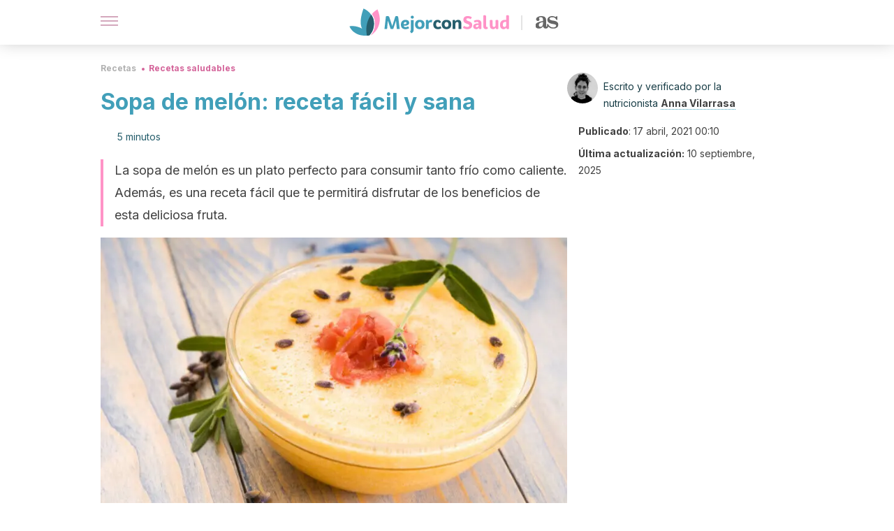

--- FILE ---
content_type: text/html; charset=utf-8
request_url: https://mejorconsalud.as.com/recetas/sanas/sopa-melon-receta-facil-sana/
body_size: 40374
content:
<!DOCTYPE html><html dir="ltr" lang="es" data-critters-container><head><script type="didomi/javascript" id="adobedtm_datalayer">
              window.DTM = window.DTM || {
                pageDataLayer: {"primaryCategory":"mejorconsalud","subCategory1":"mejorconsalud","pageType":"articulo","onsiteSearch":"0","onsiteSearchTerm":"","onsiteSearchResults":"","siteID":"ascom/mejorconsalud","language":"es","edition":"spanish","editionNavigation":"spanish","cms":"wp"}
              };
            </script><script type="didomi/javascript" src="https://assets.adobedtm.com/0681c221600c/c67b427f30d1/launch-00bef6da7719.min.js" async id="adobedtm"></script><meta charset="utf-8"><meta name="generator" content="Atomik 2.0.0"><meta name="viewport" content="width=device-width, initial-scale=1, maximum-scale=5"><link rel="icon" type="image/png" href="https://cdn.atomik.vip/themes/mcs/favicon.png"><meta name="theme-color" content="#337e93"><title>Sopa de melón: receta fácil y sana - Mejor con Salud</title><meta name="article:post_id" content="519473"><link rel="canonical" href="https://mejorconsalud.as.com/recetas/sanas/sopa-melon-receta-facil-sana/"><meta property="article:author" content="Anna Vilarrasa"><meta name="atomik:ads-provider" content="google"><meta name="description" content="La sopa de melón es un plato saludable que se puede comer tanto frío como caliente. Presentamos dos recetas muy fáciles de preparar."><meta property="og:description" content="La sopa de melón es un plato saludable que se puede comer tanto frío como caliente. Presentamos dos recetas muy fáciles de preparar."><meta name="robots" content="index,follow,max-snippet:-1,max-image-preview:large,max-video-preview:-1"><meta property="og:title" content="Sopa de melón: receta fácil y sana"><meta property="twitter:title" content="Sopa de melón: receta fácil y sana"><meta property="og:type" content="article"><meta property="og:image" content="https://mejorconsalud.as.com/wp-content/uploads/2021/04/sopa-melon.jpg"><meta property="twitter:image" content="https://mejorconsalud.as.com/wp-content/uploads/2021/04/sopa-melon.jpg"><meta property="og:image:width" content="1200"><meta property="og:image:height" content="800"><meta property="og:image:secure_url" content="https://mejorconsalud.as.com/wp-content/uploads/2021/04/sopa-melon.jpg"><meta name="twitter:card" content="summary_large_image"><meta name="twitter:site" content="@mejorconsalud"><meta name="twitter:creator" content="@mejorconsalud"><script type="application/ld+json">{"@context":"https://schema.org","@graph":[{"@type":"NewsArticle","@id":"https://mejorconsalud.as.com/recetas/sanas/sopa-melon-receta-facil-sana/#article","isPartOf":{"@id":"https://mejorconsalud.as.com/recetas/sanas/sopa-melon-receta-facil-sana/"},"author":{"name":"Anna Vilarrasa","@id":"https://mejorconsalud.as.com/#/schema/person/0b01167144beb63ae5b90958c3608142"},"headline":"Sopa de melón: receta fácil y sana","datePublished":"2021-04-17T00:10:01+02:00","dateModified":"2025-09-10T02:38:43+02:00","mainEntityOfPage":{"@id":"https://mejorconsalud.as.com/recetas/sanas/sopa-melon-receta-facil-sana/"},"wordCount":1063,"publisher":{"@id":"https://mejorconsalud.as.com/#organization"},"image":{"@id":"https://mejorconsalud.as.com/recetas/sanas/sopa-melon-receta-facil-sana/#primaryimage"},"thumbnailUrl":"https://mejorconsalud.as.com/wp-content/uploads/2021/04/sopa-melon.jpg","articleSection":["Recetas saludables"],"inLanguage":"es","articleBody":"Preparar sopa de melón en verano o durante el resto del año es otra forma de introducir esta saludable fruta en la dieta diaria. No solo permite tener un primer plato rápido y sencillo, sino que se trata de una opción muy saludable.\r\n\r\nTe animamos a preparar cualquiera de las dos variantes que presentamos, pues ya verás que también puede ser una crema más consistente para degustar en los días fríos.\r\nLa sopa de melón\r\nLa incorporación de frutas en las comidas, más allá de los postres, resulta una práctica cada vez más habitual. Con ellas se pueden preparar una infinidad de platos y guarniciones, tanto frías como calientes.\r\n\r\nLa sopa de melón es un plato versátil del que se pueden cocinar numerosas versiones. Algunas más ligeras y otras con mayor capacidad de saciar. Pero siempre fáciles y saludables. Por descontado, muy sabrosas.\r\n\r\nY es que el melón es una fruta que, gracias a sus nutrientes, presenta algunas propiedades interesantes. Para empezar, tiene unagran capacidad hidratante, pues casi un 90 % de su peso es agua.\r\n\r\nTambién contiene vitamina C y, en las variedades con la pulpa naranja, abundan los betacarotenos. Estos nutrientes tienen actividad antioxidante, ayudan al funcionamiento del sistema inmunitario, mejoran el estado de la piel y las mucosas y favorecen la salud ocular.\r\n\r\nPor último, resaltaremos que las mujeres embarazadas (y antes del embarazo también) tienen en el melón una buena fuente de ácido fólico. Este es necesario para la gesta, ya que ayuda a prevenir defectos congénitos en el bebé.\r\n\r\n\r\nDescubre: 9 alimentos ricos en agua para combatir la deshidratación\nReceta de sopa de melón fría\nEsta sopa fría es habitual en muchas casas durante el verano, pues es una opción rápida y refrescante. Se sirve acompañada de unas lascas o tacos de jamón para destacar el contraste dulce y salado.\r\nIngredientes necesarios para 4 raciones\n\n1 melón mediano.\n2 o 3 cucharadas de nata líquida para cocinar.\nSal.\nPimienta negra.\nAceite de oliva virgen extra.\n6 lonchas de jamón serrano.\n\nProceso de elaboración\n\nPartir el melón por la mitad, retirar las pepitas y cortar la pulpa. Verter la fruta en un bol grande o en el vaso de la batidora.\nTriturar todo junto aderezado con sal y pimienta y con la nata líquida (opcional).\nReservar en el frigorífico hasta el momento de servir.\nPara decorar el plato preparar un crujiente con el jamón serrano. Para ello, colocar las lonchas entre dos servilletas de papel o papel de cocina. A continuación, introducir en el microondas a máxima potencia durante unos 2 minutos. El tiempo puede variar según la fuerza de cada electrodoméstico.\nVerter la sopa en platos hondos o cuencos individuales, añadir un chorrito de aceite de oliva y decorar con las lonchas de jamón crujiente.\n\nLa nata líquida le aporta un poco más de cremosidad. Para preparar un plato apto para veganos o para intolerantes a la leche de vaca hay que usar una crema de cocina vegetal o leche de coco.\r\n\r\nAl introducir otros ingredientes es posible obtener reversiones de esta sopa. Se puede triturar la fruta con un poco de pepino, rociar con una cantidad generosa de zumo de limón o añadir unas ramitas de hierbabuena.\r\nOtra forma de cocinar sopa de melón: fría o caliente\r\nEn pocos minutos tienes una sopa preparada que se puede comer tanto fresca como templada. Las patatas le aportan una textura cremosa y se convierte en una crema más densa y reconfortante.\r\nQué se necesita para preparar 4 raciones\n\n1/2 melón amarillo (sin piel y sin semillas).\n3 patatas.\n100 gramos de mantequilla.\n400 mililitros de leche evaporada baja en grasa.\n2 yemas de huevo.\nSal y pimienta.\n\nPaso a paso\n\nLa primera tarea a realizar es cocer las patatas o bien usar algunas patatas cocidas con anterioridad. Una vez en el punto, triturar junto con el melón pelado.\nVerter esta mezcla en una olla o cacerola y agregar la mantequilla. Poner al fuego suave y calentar. Incorporar la leche evaporada y dejar hervir durante 10 minutos.\nSalpimentar al gusto.\nEn este momento, la sopa de melón ya está. Antes de servir, añadir las yemas de los huevos un poco batidas. Reservar las claras para usar en otras recetas o bien a modo de cosmético.\nServir la sopa caliente o dejar templar un poco. De forma opcional se puede acompañar de unos dados de pan tostado.\n\r\n\r\n\r\nPrepara otras  4 sopas y cremas para sorprender a la hora del almuerzo\nCómo conseguir una sopa de melón perfecta con todas las propiedades\r\nPara elaborar la receta es útil cualquier variedad de la fruta: cantaloup, galia, piel de sapo, entre otras. Si bien cambia un poco el dulzor de cada una, se puede conseguir el punto de sabor deseado con los demás ingredientes y condimentos.\r\n\r\nA la hora de comprarlo conviene elegir un melón compacto y pesado. Un truco para conocer mejor su estado es presionar el extremo del tallo con los dedos. Si cede ligeramente, la fruta está en un buen momento de consumo.\r\n\r\nAsimismo, la cáscara debe ser gruesa y sin manchas, grietas ni golpes, ya que esto garantiza una pulpa con una textura e integridad perfectas.\r\n\r\nDependiendo de la cantidad necesaria, es probable que no se use la pieza de fruta entera. En este caso, tapar bien el melón con papel film y conservar en la nevera. De lo contrario, absorbe con rapidez el olor de los otros alimentos.\r\n\r\nCon el resto del melón se pueden preparar más recetas como deliciosas, incluso para el desayuno. Y es que añadir a la dieta fruta natural o poco procesada es una perfecta inversión en salud.\r\n\r\n","citation":["American Pregnancy Association. Folic Acid in Pregnancy. Abril 2019.","Fundo J.F, et al. Physicochemical characteristics, bioactive compounds and antioxidant activity in juice, pulp, peel and seeds of Cantaloupe melon. Journal of Food Measurement and Characterization. Septiembre 2017. 12: 292–300.","Office of Dietary Supplements. Vitamina A. National Institutes of Health. U.S Department of Health and Human Services. Febrero 2020.","Office of Dietary Supplements. Vitamina C. National Institutes of Health. U.S Department of Health and Human Services. Diciembre 2019."]},{"@type":"WebPage","@id":"https://mejorconsalud.as.com/recetas/sanas/sopa-melon-receta-facil-sana/","url":"https://mejorconsalud.as.com/recetas/sanas/sopa-melon-receta-facil-sana/","name":"Sopa de melón: receta fácil y sana - Mejor con Salud","isPartOf":{"@id":"https://mejorconsalud.as.com/#website"},"primaryImageOfPage":{"@id":"https://mejorconsalud.as.com/recetas/sanas/sopa-melon-receta-facil-sana/#primaryimage","image":"https://mejorconsalud.as.com/wp-content/uploads/2021/04/sopa-melon.jpg"},"image":{"@id":"https://mejorconsalud.as.com/recetas/sanas/sopa-melon-receta-facil-sana/#primaryimage"},"thumbnailUrl":"https://mejorconsalud.as.com/wp-content/uploads/2021/04/sopa-melon.jpg","datePublished":"2021-04-17T00:10:01+02:00","dateModified":"2025-09-10T02:38:43+02:00","description":"La sopa de melón es un plato saludable que se puede comer tanto frío como caliente. Presentamos dos recetas muy fáciles de preparar.","breadcrumb":{"@id":"https://mejorconsalud.as.com/recetas/sanas/sopa-melon-receta-facil-sana/#breadcrumb"},"inLanguage":"es","potentialAction":[{"@type":"ReadAction","target":["https://mejorconsalud.as.com/recetas/sanas/sopa-melon-receta-facil-sana/"]}]},{"@type":"ImageObject","inLanguage":"es","@id":"https://mejorconsalud.as.com/recetas/sanas/sopa-melon-receta-facil-sana/#primaryimage","url":"https://mejorconsalud.as.com/wp-content/uploads/2021/04/sopa-melon.jpg","contentUrl":"https://mejorconsalud.as.com/wp-content/uploads/2021/04/sopa-melon.jpg","width":1200,"height":800,"caption":"Sopa de melón: receta fácil y sana"},{"@type":"BreadcrumbList","@id":"https://mejorconsalud.as.com/recetas/sanas/sopa-melon-receta-facil-sana/#breadcrumb","itemListElement":[{"@type":"ListItem","position":1,"name":"Portada","item":"https://mejorconsalud.as.com/"},{"@type":"ListItem","position":2,"name":"Recetas","item":"https://mejorconsalud.as.com/recetas/"},{"@type":"ListItem","position":3,"name":"Recetas saludables","item":"https://mejorconsalud.as.com/recetas/sanas/"},{"@type":"ListItem","position":4,"name":"Sopa de melón: receta fácil y sana"}]},{"@type":"WebSite","@id":"https://mejorconsalud.as.com/#website","url":"https://mejorconsalud.as.com/","name":"Mejor con Salud","description":"Revista sobre buenos hábitos y cuidados para tu salud","publisher":{"@id":"https://mejorconsalud.as.com/#organization"},"potentialAction":[{"@type":"SearchAction","target":{"@type":"EntryPoint","urlTemplate":"https://mejorconsalud.as.com/?s={search_term_string}"},"query-input":{"@type":"PropertyValueSpecification","valueRequired":true,"valueName":"search_term_string"}}],"inLanguage":"es"},{"@type":"Organization","@id":"https://mejorconsalud.as.com/#organization","name":"Mejor con Salud","url":"https://mejorconsalud.as.com/","logo":{"@type":"ImageObject","inLanguage":"es","@id":"https://mejorconsalud.as.com/#/schema/logo/image/","url":"https://mejorconsalud.as.com/wp-content/uploads/2021/12/Logo-Mejorconsalud.png","contentUrl":"https://mejorconsalud.as.com/wp-content/uploads/2021/12/Logo-Mejorconsalud.png","width":600,"height":60,"caption":"Mejor con Salud"},"image":{"@id":"https://mejorconsalud.as.com/#/schema/logo/image/"},"sameAs":["https://www.facebook.com/MejorConSalud","https://x.com/mejorconsalud","https://instagram.com/mejorconsalud/","https://www.linkedin.com/company/mejor-con-salud/","https://www.pinterest.com/EsMejorConSalud/","https://www.youtube.com/user/mejorconsaludblog"]},{"@type":"Person","@id":"https://mejorconsalud.as.com/#/schema/person/0b01167144beb63ae5b90958c3608142","name":"Anna Vilarrasa","image":{"@type":"ImageObject","inLanguage":"es","@id":"https://mejorconsalud.as.com/#/schema/person/image/","url":"https://secure.gravatar.com/avatar/768aabb20460480565f8b05c18922b59c94c98a3b1f278123c37897f229daeb4?s=96&d=mm&r=g","contentUrl":"https://secure.gravatar.com/avatar/768aabb20460480565f8b05c18922b59c94c98a3b1f278123c37897f229daeb4?s=96&d=mm&r=g","caption":"Anna Vilarrasa"},"description":"Graduada FPII en Dietética y Nutrición Humana por la Escuela Roger de Llúria de Barcelona (2012). Después de terminar los estudios oficiales, Anna Vilarrasa se especializó en Dietas Veganas, Alimentación Infantil y Fitoterapia. Así mismo, cuenta con el diploma de posgrado en Comunicación Alimentaria otorgado por la Universitat Oberta de Catalunya, el Curso Superior Universitario Alimentación y Nutrición en la Infancia del Institut de Formació Contínua IL3 - Universitat de Barcelona y el curso de especialización en Nutrición Clínica Vegetariana del Instituto de Ciencias de Nutrición y Salud. En la actualidad actúa como regente del herbolario Herbolari Bo de Bo, una actividad que compagina con una consulta de asesoramiento dietético (tanto presencial como en línea) y la creación de menús personalizados individuales y grupales. También es redactora de artículos sobre alimentación, dietas, estilo de vida y fitoterapia. A través de su página web pregona un estilo de vida saludable y una mayor consciencia en relación con los hábitos alimenticios.","sameAs":["https://annavilarrasa.com/","https://www.facebook.com/Anna-Vilarrasa-Bo-de-Bo-265006894171884","https://www.instagram.com/annadietista_bodebo/?hl=es","https://es.linkedin.com/in/anna-vilarrasa-nubiola-4401b2164"],"url":"https://mejorconsalud.as.com/author/anna-vilarrasa/"},{"@context":"https://schema.org","@type":"Recipe","name":"Sopa de melón: receta fácil y sana","datePublished":"2021-04-17","description":"La sopa de melón es un plato perfecto para consumir tanto frío como caliente. Además, es una receta fácil que te permitirá disfrutar de los beneficios de esta deliciosa fruta.","recipeCategory":"Recetas saludables","image":"https://mejorconsalud.as.com/wp-content/uploads/2021/04/sopa-melon-500x333.jpg","author":{"@type":"Person","name":"Anna Vilarrasa"},"recipeYield":"4","nutrition":{"@type":"NutritionInformation","calories":"228 calories"},"cookTime":"PT2M","prepTime":"PT7M","keywords":"sopa de melón, sopa friá de melón","recipeCuisine":"Internacional","recipeIngredient":["1 melón mediano.","2 o 3 cucharadas de nata líquida para cocinar.","Sal.","Pimienta negra.","Aceite de oliva virgen extra.","6 lonchas de jamón serrano."],"recipeInstructions":[{"@type":"HowToStep","text":"Partir el melón por la mitad, retirar las pepitas y cortar la pulpa. Verter la fruta en un bol grande o en el vaso de la batidora."},{"@type":"HowToStep","text":"Triturar todo junto aderezado con sal y pimienta y con la nata líquida (opcional)."},{"@type":"HowToStep","text":"Reservar en el frigorífico hasta el momento de servir."},{"@type":"HowToStep","text":"Para decorar el plato preparar un crujiente con el jamón serrano. Para ello, colocar las lonchas entre dos servilletas de papel o papel de cocina. A continuación, introducir en el microondas a máxima potencia durante unos 2 minutos. El tiempo puede variar según la fuerza de cada electrodoméstico."},{"@type":"HowToStep","text":"Verter la sopa en platos hondos o cuencos individuales, añadir un chorrito de aceite de oliva y decorar con las lonchas de jamón crujiente."},{"@type":"HowToStep","text":"La nata líquida le aporta un poco más de cremosidad. Para preparar un plato apto para veganos o para intolerantes a la leche de vaca hay que usar una crema de cocina vegetal o leche de coco."},{"@type":"HowToStep","text":"Al introducir otros ingredientes es posible obtener reversiones de esta sopa. Se puede triturar la fruta con un poco de pepino, rociar con una cantidad generosa de zumo de limón o añadir unas ramitas de hierbabuena."}],"totalTime":"PT9M"}]}</script><meta property="fb:app_id" content="274273832910289"><meta property="fb:pages" content="150614011744310"><meta name="atomik:monetizable"><meta property="article:published_time" content="2021-04-17T00:10:01+02:00"><meta property="article:modified_time" content="2025-09-10T02:38:43+02:00"><meta property="og:site_name" content="Mejor con Salud"><meta name="application-name" content="Mejor con Salud"><meta name="apple-mobile-web-app-title" content="Mejor con Salud"><script>
            var script = document.createElement('script');
            script.src = 'https://fc.shift37.com/js/fc_'+Date.now()+'.js?origin=' + window.location.href +'&time='+Date.now();
            script.type = 'text/javascript';
            document.head.appendChild(script);
          </script><link rel="preload" as="image" imagesrcset="https://mejorconsalud.as.com/wp-content/uploads/2021/04/sopa-melon-768x512.jpg?auto=webp&amp;quality=7500&amp;width=128&amp;crop=16:9,smart,safe&amp;format=webp&amp;optimize=medium&amp;dpr=2&amp;fit=cover&amp;fm=webp&amp;q=75&amp;w=128&amp;h=72 128w, https://mejorconsalud.as.com/wp-content/uploads/2021/04/sopa-melon-768x512.jpg?auto=webp&amp;quality=7500&amp;width=256&amp;crop=16:9,smart,safe&amp;format=webp&amp;optimize=medium&amp;dpr=2&amp;fit=cover&amp;fm=webp&amp;q=75&amp;w=256&amp;h=144 256w, https://mejorconsalud.as.com/wp-content/uploads/2021/04/sopa-melon-768x512.jpg?auto=webp&amp;quality=7500&amp;width=384&amp;crop=16:9,smart,safe&amp;format=webp&amp;optimize=medium&amp;dpr=2&amp;fit=cover&amp;fm=webp&amp;q=75&amp;w=384&amp;h=216 384w, https://mejorconsalud.as.com/wp-content/uploads/2021/04/sopa-melon-768x512.jpg?auto=webp&amp;quality=7500&amp;width=640&amp;crop=16:9,smart,safe&amp;format=webp&amp;optimize=medium&amp;dpr=2&amp;fit=cover&amp;fm=webp&amp;q=75&amp;w=640&amp;h=360 640w, https://mejorconsalud.as.com/wp-content/uploads/2021/04/sopa-melon-768x512.jpg?auto=webp&amp;quality=7500&amp;width=750&amp;crop=16:9,smart,safe&amp;format=webp&amp;optimize=medium&amp;dpr=2&amp;fit=cover&amp;fm=webp&amp;q=75&amp;w=750&amp;h=422 750w, https://mejorconsalud.as.com/wp-content/uploads/2021/04/sopa-melon-768x512.jpg?auto=webp&amp;quality=7500&amp;width=828&amp;crop=16:9,smart,safe&amp;format=webp&amp;optimize=medium&amp;dpr=2&amp;fit=cover&amp;fm=webp&amp;q=75&amp;w=828&amp;h=466 828w, https://mejorconsalud.as.com/wp-content/uploads/2021/04/sopa-melon-768x512.jpg?auto=webp&amp;quality=7500&amp;width=1080&amp;crop=16:9,smart,safe&amp;format=webp&amp;optimize=medium&amp;dpr=2&amp;fit=cover&amp;fm=webp&amp;q=75&amp;w=1080&amp;h=608 1080w, https://mejorconsalud.as.com/wp-content/uploads/2021/04/sopa-melon-768x512.jpg?auto=webp&amp;quality=7500&amp;width=1200&amp;crop=16:9,smart,safe&amp;format=webp&amp;optimize=medium&amp;dpr=2&amp;fit=cover&amp;fm=webp&amp;q=75&amp;w=1200&amp;h=675 1200w, https://mejorconsalud.as.com/wp-content/uploads/2021/04/sopa-melon-768x512.jpg?auto=webp&amp;quality=7500&amp;width=1920&amp;crop=16:9,smart,safe&amp;format=webp&amp;optimize=medium&amp;dpr=2&amp;fit=cover&amp;fm=webp&amp;q=75&amp;w=1920&amp;h=1080 1920w" imagesizes="(max-width: 768px) 100vw, (max-width: 1200px) 50vw, 33vw" fetchpriority="high"><meta name="next-head-count" content="37"><link rel="manifest" href="/manifest.json?v=2.0.0"><link rel="preload" href="https://cdn.atomik.vip/releases/mejorconsalud.as.com/_next/static/media/e4af272ccee01ff0-s.p.woff2" as="font" type="font/woff2" crossorigin="anonymous" data-next-font="size-adjust"><script defer nomodule src="https://cdn.atomik.vip/releases/mejorconsalud.as.com/_next/static/chunks/polyfills-42372ed130431b0a.js"></script><script src="https://cdn.atomik.vip/releases/mejorconsalud.as.com/_next/static/chunks/webpack-5516118b34565256.js" defer></script><script src="https://cdn.atomik.vip/releases/mejorconsalud.as.com/_next/static/chunks/framework-64ad27b21261a9ce.js" defer></script><script src="https://cdn.atomik.vip/releases/mejorconsalud.as.com/_next/static/chunks/main-9a37795541532428.js" defer></script><script src="https://cdn.atomik.vip/releases/mejorconsalud.as.com/_next/static/chunks/pages/_app-6f8dd097e4358c00.js" defer></script><script src="https://cdn.atomik.vip/releases/mejorconsalud.as.com/_next/static/chunks/863-1033609a080a4387.js" defer></script><script src="https://cdn.atomik.vip/releases/mejorconsalud.as.com/_next/static/chunks/492-c174cc7c4373602e.js" defer></script><script src="https://cdn.atomik.vip/releases/mejorconsalud.as.com/_next/static/chunks/669-4c3c75e7a23f491e.js" defer></script><script src="https://cdn.atomik.vip/releases/mejorconsalud.as.com/_next/static/chunks/550-c8e0fbd30543c622.js" defer></script><script src="https://cdn.atomik.vip/releases/mejorconsalud.as.com/_next/static/chunks/pages/%5B...slug%5D-60c76233fe38488c.js" defer></script><script src="https://cdn.atomik.vip/releases/mejorconsalud.as.com/_next/static/HGQcYGAy9EoEfTvl3SuBB/_buildManifest.js" defer></script><script src="https://cdn.atomik.vip/releases/mejorconsalud.as.com/_next/static/HGQcYGAy9EoEfTvl3SuBB/_ssgManifest.js" defer></script><style>.__className_cd0a0e{font-family:__Inter_cd0a0e,__Inter_Fallback_cd0a0e;font-style:normal}</style><link rel="stylesheet" href="https://cdn.atomik.vip/releases/mejorconsalud.as.com/_next/static/css/40a038fb2e4f9d31.css" data-n-g media="print" onload="this.media='all'"><noscript><link rel="stylesheet" href="https://cdn.atomik.vip/releases/mejorconsalud.as.com/_next/static/css/40a038fb2e4f9d31.css" data-n-g></noscript><noscript data-n-css></noscript><style data-styled data-styled-version="6.1.19">*{margin:0;padding:0;box-sizing:border-box;-webkit-font-smoothing:antialiased;-moz-osx-font-smoothing:grayscale;}/*!sc*/
html{font-size:62.5%;}/*!sc*/
body{font-family:'Inter',-apple-system,BlinkMacSystemFont,'Segoe UI',Roboto,Oxygen,Ubuntu,Cantarell,'Open Sans','Helvetica Neue',sans-serif;color:#183d46;line-height:1.5;font-size:1.6rem;}/*!sc*/
img{max-width:100%;height:auto;display:block;}/*!sc*/
a{color:inherit;text-decoration:none;}/*!sc*/
button{cursor:pointer;border:none;background:none;}/*!sc*/
.critical{opacity:0;animation:fadeIn 0.3s ease-in forwards;}/*!sc*/
@keyframes fadeIn{from{opacity:0;}to{opacity:1;}}/*!sc*/
.lazy-load{opacity:0;transition:opacity 0.3s ease-in;}/*!sc*/
.lazy-load.loaded{opacity:1;}/*!sc*/
@media print{body{background:white;color:black;}}/*!sc*/
data-styled.g1[id="sc-global-eOYDwd1"]{content:"sc-global-eOYDwd1,"}/*!sc*/
.juvPYu{text-decoration:none;color:inherit;}/*!sc*/
data-styled.g2[id="sc-41d1e5f0-0"]{content:"juvPYu,"}/*!sc*/
.kJdTHk{cursor:pointer;}/*!sc*/
.kJdTHk .bar{border:solid 0.2rem #cacaca;margin-bottom:calc(0.8rem / 2);width:2.5rem;transition:0.5s;border:0;height:0.2rem;background-color:#a9507b;opacity:0.5;}/*!sc*/
.kJdTHk .header__hamburger{display:inline-block;position:absolute;right:0;padding:3em;}/*!sc*/
.kJdTHk .hamburger__bar1.isOpen{transform:rotate(45deg) translate(0,0.9rem);}/*!sc*/
.kJdTHk .hamburger__bar2.isOpen{opacity:0;}/*!sc*/
.kJdTHk .hamburger__bar3.isOpen{transform:rotate(-45deg) translate(0,-0.9rem);}/*!sc*/
data-styled.g3[id="sc-e2e8f66c-0"]{content:"kJdTHk,"}/*!sc*/
.fyUkVn{display:none;}/*!sc*/
@media (max-width:899px){.fyUkVn{display:block;}}/*!sc*/
data-styled.g8[id="sc-ecc171ae-0"]{content:"fyUkVn,"}/*!sc*/
.eCZVba{margin:1.6rem 0;border:0;background:repeating-linear-gradient( -45deg,transparent 0px,transparent 2px,#daf2f9 2px,#daf2f9 4px );height:0.8rem;width:100%;}/*!sc*/
.jtVKVy{margin:1.6rem 0;border:0;background:repeating-linear-gradient( -45deg,transparent 0px,transparent 2px,#419fb9 2px,#419fb9 4px );height:0.8rem;width:100%;}/*!sc*/
data-styled.g9[id="sc-da22e0c1-0"]{content:"eCZVba,jtVKVy,"}/*!sc*/
.hNjlvt{display:flex;top:0;z-index:50;background-color:#fff;position:fixed;width:100%;height:4.8rem;box-shadow:0 -4px 24px rgb(0 0 0 / 25%);}/*!sc*/
@media (min-width: 900px){.hNjlvt{height:6.4rem;}}/*!sc*/
data-styled.g26[id="sc-ec358cf-0"]{content:"hNjlvt,"}/*!sc*/
.iqglDR{display:flex;width:100%;justify-content:space-between;align-items:center;max-width:1024px;margin:0 auto;padding:0 1.6rem;}/*!sc*/
data-styled.g27[id="sc-ec358cf-1"]{content:"iqglDR,"}/*!sc*/
.eziThn{display:flex;align-items:center;position:absolute;top:50%;left:50%;transform:translate(-50%,-50%);}/*!sc*/
.eziThn a.home__link{display:flex;align-items:center;}/*!sc*/
.eziThn a.as__link{display:flex;justify-content:center;align-items:center;position:relative;margin-left:1.6rem;padding-left:0.8rem;}/*!sc*/
.eziThn a.as__link::before{content:'';width:0.1rem;height:1.5rem;left:-0.5rem;background-color:#cacaca;position:absolute;}/*!sc*/
@media (min-width: 900px){.eziThn a.as__link{margin-left:0.8rem;padding-left:0.8rem;}.eziThn a.as__link::before{content:'';height:2.1rem;top:1rem;left:-1.2rem;}}/*!sc*/
data-styled.g29[id="sc-ec358cf-3"]{content:"eziThn,"}/*!sc*/
.cNbuxU{cursor:pointer;width:2.4rem;height:2.4rem;}/*!sc*/
data-styled.g30[id="sc-ec358cf-4"]{content:"cNbuxU,"}/*!sc*/
.hVgXxB{width:14.5rem;height:3rem;}/*!sc*/
@media (min-width: 900px){.hVgXxB{width:27rem;height:4rem;}}/*!sc*/
data-styled.g31[id="sc-ec358cf-5"]{content:"hVgXxB,"}/*!sc*/
.dmgPol{width:2rem;height:3rem;}/*!sc*/
@media (min-width: 900px){.dmgPol{width:3.3rem;height:4rem;}}/*!sc*/
data-styled.g32[id="sc-ec358cf-6"]{content:"dmgPol,"}/*!sc*/
.cPCepI{color:#414141;margin:1.6rem 0;font-size:1.8rem;line-height:3.2rem;}/*!sc*/
data-styled.g33[id="sc-1d9c7da-0"]{content:"cPCepI,"}/*!sc*/
.iIipxd{color:#337e93;margin-top:2.4rem;font-size:2.8rem;line-height:3.6rem;}/*!sc*/
.cwnBEl{color:#337e93;margin-top:2.4rem;font-size:2.0rem;line-height:3.2rem;}/*!sc*/
data-styled.g37[id="sc-ddc6bf4d-0"]{content:"iIipxd,cwnBEl,"}/*!sc*/
.hGooCS{word-break:keep-all;color:#414141;list-style-type:disc;line-height:3.2rem;margin:1.6rem 2.4rem;}/*!sc*/
.fOPgoH{word-break:keep-all;list-style-type:disc;font-size:1.8rem;line-height:3rem;}/*!sc*/
@media (min-width: 900px){.fOPgoH{line-height:4rem;}}/*!sc*/
.cVBfcR{color:#414141;line-height:3.2rem;margin:1.6rem 2.4rem;}/*!sc*/
.cVBfcR li{list-style-type:decimal;}/*!sc*/
data-styled.g38[id="sc-198fadb-0"]{content:"hGooCS,fOPgoH,cVBfcR,"}/*!sc*/
.hYwxZV{margin:0 -1.6rem;background-color:#f1f2f3;color:#7d8791;line-height:1.5;padding:0.8rem;}/*!sc*/
@media (min-width: 900px){.hYwxZV{margin:0 0;}}/*!sc*/
data-styled.g44[id="sc-b9cf73db-0"]{content:"hYwxZV,"}/*!sc*/
.llhwez{margin-top:0.8rem;margin-bottom:0.8rem;position:relative;}/*!sc*/
@media (min-width:480px){.llhwez{margin-bottom:1.6rem;}}/*!sc*/
data-styled.g45[id="sc-5b040df8-0"]{content:"llhwez,"}/*!sc*/
.ZpBrN{position:relative;overflow:hidden;height:26.5rem;margin:0 -1.6rem;}/*!sc*/
@media (min-width:480px){.ZpBrN{height:38.5rem;}}/*!sc*/
@media (min-width: 900px){.ZpBrN{margin:0 0;}}/*!sc*/
data-styled.g46[id="sc-ad9655fb-0"]{content:"ZpBrN,"}/*!sc*/
.dQrdHX{font-style:italic;}/*!sc*/
data-styled.g48[id="sc-66d0b029-0"]{content:"dQrdHX,"}/*!sc*/
.cVypns{background-color:#265e6c;width:100%;padding:2.4rem 0;}/*!sc*/
@media (min-width: 900px){.cVypns{padding-top:4.8rem;}}/*!sc*/
data-styled.g52[id="sc-453623fd-0"]{content:"cVypns,"}/*!sc*/
.fOeHvD{max-width:1024px;margin:0 auto;padding:0 0.8rem;}/*!sc*/
data-styled.g53[id="sc-453623fd-1"]{content:"fOeHvD,"}/*!sc*/
.bhYmjj{display:flex;justify-content:center;margin-bottom:2.4rem;opacity:0.25;}/*!sc*/
data-styled.g54[id="sc-453623fd-2"]{content:"bhYmjj,"}/*!sc*/
.hMlWZu{display:flex;flex-direction:column;align-items:center;justify-content:center;text-align:center;gap:1.6rem;}/*!sc*/
@media (min-width: 900px){.hMlWZu{flex-direction:row;justify-content:space-between;}}/*!sc*/
data-styled.g55[id="sc-453623fd-3"]{content:"hMlWZu,"}/*!sc*/
.knjXVA{text-align:center;margin-top:1.6rem;margin-bottom:1.6rem;list-style:none;}/*!sc*/
.knjXVA a{padding:0.8rem;color:#ecf8fc;font-size:1.6rem;line-height:2.4rem;}/*!sc*/
data-styled.g56[id="sc-453623fd-4"]{content:"knjXVA,"}/*!sc*/
.AnuZX{color:#94d9ec;font-size:1.4rem;line-height:2rem;}/*!sc*/
.AnuZX p{color:#94d9ec;font-size:1.4rem;line-height:2rem;}/*!sc*/
data-styled.g58[id="sc-453623fd-6"]{content:"AnuZX,"}/*!sc*/
.knBjPQ{display:flex;width:100%;justify-content:center;}/*!sc*/
@media (min-width: 900px){.knBjPQ{width:inherit;}}/*!sc*/
data-styled.g59[id="sc-453623fd-7"]{content:"knBjPQ,"}/*!sc*/
.fpvcPF{width:100%;margin:0 auto;min-height:100vh;}/*!sc*/
data-styled.g60[id="sc-f0eb3b8f-0"]{content:"fpvcPF,"}/*!sc*/
.iSsFol{display:flex;width:100%;flex-direction:column;margin-bottom:1.6rem;}/*!sc*/
.iSsFol img{border-top-right-radius:4px;border-top-left-radius:4px;}/*!sc*/
@media (min-width: 900px){.iSsFol{max-width:24.5rem;}}/*!sc*/
data-styled.g63[id="sc-d31cd582-0"]{content:"iSsFol,"}/*!sc*/
.erphLp{display:flex;width:100%;height:18rem;position:relative;}/*!sc*/
@media (min-width:480px){.erphLp{min-height:26.5rem;}}/*!sc*/
@media (min-width: 900px){.erphLp{min-height:20rem;}}/*!sc*/
data-styled.g64[id="sc-d31cd582-1"]{content:"erphLp,"}/*!sc*/
.kWqpDQ{display:flex;flex-direction:column;padding:0.8rem 0;}/*!sc*/
data-styled.g65[id="sc-d31cd582-2"]{content:"kWqpDQ,"}/*!sc*/
.hgGhGi{font-size:1.2rem;font-weight:700;line-height:1.7rem;text-transform:uppercase;color:#419fb9;}/*!sc*/
data-styled.g66[id="sc-d31cd582-3"]{content:"hgGhGi,"}/*!sc*/
.VZXYp{font-size:2.0rem;font-weight:700;line-height:2.6rem;color:#183d46;word-break:break-word;overflow:hidden;text-overflow:ellipsis;display:-webkit-box;-webkit-line-clamp:3;-webkit-box-orient:vertical;}/*!sc*/
.VZXYp:hover{color:#d4649a;}/*!sc*/
data-styled.g67[id="sc-d31cd582-4"]{content:"VZXYp,"}/*!sc*/
.fGXcMp{display:flex;align-items:center;justify-content:center;width:fit-content;cursor:pointer;border:1px solid transparent;color:#fff;background-color:#d4649a;border-radius:0.4rem;padding:0.8rem 1.6rem;font-size:1.6rem;font-weight:700;line-height:2.4rem;}/*!sc*/
.fGXcMp:hover{background-color:#71cce5;box-shadow:-6px 6px 0px 0px rgba(0,0,0,0.2);}/*!sc*/
.fGXcMp svg{margin-right:0.8rem;}/*!sc*/
data-styled.g69[id="sc-71eeb33a-0"]{content:"fGXcMp,"}/*!sc*/
.qGcqi{display:flex;flex-direction:column;width:100%;}/*!sc*/
data-styled.g70[id="sc-5cb71777-0"]{content:"qGcqi,"}/*!sc*/
.SEJRu{width:100%;margin-top:2.4rem;max-width:1024px;margin:0 auto;}/*!sc*/
@media (min-width: 900px){.SEJRu{display:grid;grid-template-columns:repeat(4,1fr);gap:1rem;}.SEJRu div{max-width:inherit;}}/*!sc*/
data-styled.g71[id="sc-5cb71777-1"]{content:"SEJRu,"}/*!sc*/
.kwuqzJ{display:flex;width:100%;flex-direction:column;margin-top:4.8rem;}/*!sc*/
@media (min-width: 900px){.kwuqzJ{margin-top:calc(3.2rem * 2);}}/*!sc*/
data-styled.g73[id="sc-472c8f60-0"]{content:"kwuqzJ,"}/*!sc*/
.eGCOj{display:flex;flex-direction:column;max-width:1024px;margin:0 auto;padding:0 1.6rem;margin-bottom:4.0rem;}/*!sc*/
.eGCOj button{align-self:center;}/*!sc*/
data-styled.g92[id="sc-eaa33597-0"]{content:"eGCOj,"}/*!sc*/
.bWIHUY{font-size:calc(1.2rem * 2);font-weight:700;line-height:2.9rem;color:#696969;padding-bottom:0.8rem;margin-bottom:2.4rem;background-image:linear-gradient(to right,#cacaca 45%,transparent 0%);background-size:7px 1px;background-position:bottom;background-repeat:repeat-x;}/*!sc*/
data-styled.g93[id="sc-eaa33597-1"]{content:"bWIHUY,"}/*!sc*/
.ezYgqD{padding:0 1.6rem;max-width:1024px;margin:0 auto;}/*!sc*/
.ezYgqD #taboola-below-article-thumbnails{bottom:inherit;}/*!sc*/
@media (min-width: 900px){.ezYgqD >div{max-width:66.8rem;}}/*!sc*/
.ezYgqD .organic-thumbnails-rr .videoCube,.ezYgqD .alternating-thumbnails-rr .videoCube,.ezYgqD .alternating-thumbnails-rr .videoCube.syndicatedItem,.ezYgqD .trc_elastic_alternating-thumbnails-rr div.videoCube,.ezYgqD .trc_elastic_organic-thumbnails-rr .trc_rbox_outer .videoCube{box-shadow:0px 4px 8px rgba(0,0,0,0.08);border-radius:0.4rem;-webkit-border-radius:0.4rem;margin:1.1rem;width:calc(100% - 1.5rem);padding:0 0 0.8rem 0;transition:all 0.5s;}/*!sc*/
.ezYgqD .trc_elastic_alternating-thumbnails-rr div.videoCube:hover,.ezYgqD .trc_elastic_organic-thumbnails-rr .trc_rbox_outer .videoCube:hover{opacity:0.8;transition:all 0.3s;}/*!sc*/
.ezYgqD .thumbs-feed-01-a .videoCube.syndicatedItem,.ezYgqD .thumbs-feed-01 .videoCube.syndicatedItem{border-radius:0.4rem;-webkit-border-radius:0.4rem;padding:0 0 0.8rem 0;}/*!sc*/
.ezYgqD .trc_related_container div.videoCube.thumbnail_bottom .thumbBlock,.ezYgqD .trc_related_container div.videoCube.thumbnail_top .thumbBlock{border-top-left-radius:0.4rem;border-top-right-radius:0.4rem;}/*!sc*/
.ezYgqD .alternating-thumbnails-rr .syndicatedItem .branding,.ezYgqD .alternating-thumbnails-rr .syndicatedItem .video-title,.ezYgqD .alternating-thumbnails-rr .video-title,.ezYgqD .organic-thumbnails-rr .video-label-box{padding:0 0.8rem;}/*!sc*/
.ezYgqD .organic-thumbs-feed-01 .video-label,.ezYgqD .organic-thumbnails-rr .video-label,.ezYgqD .organic-thumbs-feed-01-c .video-label,.ezYgqD .exchange-thumbs-feed-01 .video-label,.ezYgqD .alternating-thumbnails-rr .video-label{font-family:initial;}/*!sc*/
.ezYgqD .exchange-thumbs-feed-01 .sponsored,.ezYgqD .exchange-thumbs-feed-01 .sponsored-url,.ezYgqD .exchange-thumbs-feed-01 .video-title,.ezYgqD .organic-thumbs-feed-01 .sponsored,.ezYgqD .organic-thumbs-feed-01 .sponsored-url,.ezYgqD .organic-thumbnails-rr .sponsored,.ezYgqD .organic-thumbnails-rr .sponsored-url,.ezYgqD .organic-thumbs-feed-01-c .video-title,.ezYgqD .organic-thumbs-feed-01-c .sponsored,.ezYgqD .organic-thumbs-feed-01-c .sponsored-url,.ezYgqD .organic-thumbnails-rr .video-title,.ezYgqD .organic-thumbs-feed-01 .video-title,.ezYgqD .thumbs-feed-01 .syndicatedItem .video-title,.ezYgqD .thumbs-feed-01-b .syndicatedItem .video-title,.ezYgqD .thumbs-feed-01-a .syndicatedItem .video-titlem,.ezYgqD .thumbs-feed-01-a .syndicatedItem .video-title,.ezYgqD .alternating-thumbnails-rr .syndicatedItem .video-title,.ezYgqD .alternating-thumbnails-rr .sponsored,.ezYgqD .alternating-thumbnails-rr .sponsored-url,.ezYgqD .alternating-thumbnails-rr .video-title{color:#414141;font-family:'__Inter_cd0a0e','__Inter_Fallback_cd0a0e';font-weight:700;line-height:1.4;font-size:2.0rem;display:inline-block;max-height:9rem;}/*!sc*/
.ezYgqD .videoCube span.video-title:hover,.ezYgqD .videoCube_hover span.video-title{text-decoration:none;color:#2d2d2d;}/*!sc*/
.ezYgqD .organic-thumbs-feed-01 .video-description,.ezYgqD .exchange-thumbs-feed-01 .sponsored,.ezYgqD .exchange-thumbs-feed-01 .sponsored-url,.ezYgqD .exchange-thumbs-feed-01 .video-description,.ezYgqD .thumbs-feed-01 .syndicatedItem .video-description,.ezYgqD .thumbs-feed-01-a .syndicatedItem .video-description{color:#414141;font-family:'__Inter_cd0a0e','__Inter_Fallback_cd0a0e';font-weight:normal;line-height:1.5;font-size:1.6rem;display:inline-block;transition:all 0.5s;max-height:6.4rem;}/*!sc*/
.ezYgqD .exchange-thumbs-feed-01 .videoCube:hover .video-label-box .video-description,.ezYgqD .organic-thumbs-feed-01 .videoCube:hover .video-label-box .video-description,.ezYgqD .thumbs-feed-01 .videoCube:hover .video-label-box .video-description,.ezYgqD .thumbs-feed-01-a .videoCube:hover .video-label-box .video-description{text-decoration:none;color:#414141;}/*!sc*/
.ezYgqD .alternating-thumbnails-rr .syndicatedItem .branding{padding:0 0.8rem;}/*!sc*/
.ezYgqD .exchange-thumbs-feed-01 .branding,.ezYgqD .alternating-thumbnails-rr .syndicatedItem .branding,.ezYgqD .thumbs-feed-01-b .syndicatedItem .branding,.ezYgqD .thumbs-feed-01-a .syndicatedItem .branding,.ezYgqD .thumbs-feed-01 .syndicatedItem .branding,.ezYgqD .organic-thumbs-feed-01 .branding,.ezYgqD .organic-thumbs-feed-01-c .branding{color:#87877d;font-family:'__Inter_cd0a0e','__Inter_Fallback_cd0a0e';font-weight:normal;line-height:1.6;font-size:1.4rem;display:inline-block;}/*!sc*/
.ezYgqD .trc_related_container .logoDiv,.ezYgqD .trc_related_container .trc_header_ext .logoDiv{margin-right:1.6rem;}/*!sc*/
data-styled.g94[id="sc-4e7f0fb9-0"]{content:"ezYgqD,"}/*!sc*/
.gJfYSD{display:flex;margin:1.6rem 0;}/*!sc*/
data-styled.g97[id="sc-6f0f1473-0"]{content:"gJfYSD,"}/*!sc*/
.cMmKZy{position:relative;}/*!sc*/
.cMmKZy a{font-size:1.2rem;font-weight:700;color:#b1b1b1;line-height:2rem;}/*!sc*/
.cMmKZy:not(:last-child){margin-right:1.8rem;}/*!sc*/
.cMmKZy:not(:last-child)::after{content:'';width:0.4rem;height:0.4rem;background:#d4649a;border-radius:50%;position:absolute;margin-left:1rem;top:60%;transform:translate(-50%,-50%);}/*!sc*/
.bRyKpv{position:relative;}/*!sc*/
.bRyKpv a{font-size:1.2rem;font-weight:700;color:#b1b1b1;line-height:2rem;color:#d4649a;}/*!sc*/
.bRyKpv:not(:last-child){margin-right:1.8rem;}/*!sc*/
.bRyKpv:not(:last-child)::after{content:'';width:0.4rem;height:0.4rem;background:#d4649a;border-radius:50%;position:absolute;margin-left:1rem;top:60%;transform:translate(-50%,-50%);}/*!sc*/
data-styled.g98[id="sc-6f0f1473-1"]{content:"cMmKZy,bRyKpv,"}/*!sc*/
.jMxbXG{display:flex;justify-content:center;align-items:center;width:100%;justify-content:flex-start;font-size:1.4rem;color:#414141;background-color:transparent;border:none;outline:none;}/*!sc*/
data-styled.g99[id="sc-14672f91-0"]{content:"jMxbXG,"}/*!sc*/
.jTFKlo{display:block;}/*!sc*/
data-styled.g100[id="sc-171bfc46-0"]{content:"jTFKlo,"}/*!sc*/
.kAURME{display:flex;justify-content:space-between;align-items:center;width:100%;cursor:pointer;}/*!sc*/
.kAURME svg{transform:rotate(-90deg);transition:all 0.5s;}/*!sc*/
data-styled.g101[id="sc-171bfc46-1"]{content:"kAURME,"}/*!sc*/
.gSidVX{display:flex;width:100%;align-items:flex-start;overflow:hidden;transition:all 0.3s;height:0px;}/*!sc*/
data-styled.g102[id="sc-171bfc46-2"]{content:"gSidVX,"}/*!sc*/
.lnnnPA{padding:0.2rem 0;width:100%;}/*!sc*/
data-styled.g103[id="sc-171bfc46-3"]{content:"lnnnPA,"}/*!sc*/
.gWFqSW button{cursor:pointer;}/*!sc*/
.gWFqSW hr:first-child{margin-bottom:0.8rem;}/*!sc*/
.gWFqSW hr:last-child{margin-top:0.8rem;}/*!sc*/
.gWFqSW p,.gWFqSW li{font-size:1.4rem;line-height:2.8rem;margin:0;}/*!sc*/
.gWFqSW ul{margin-top:0;margin-bottom:0;margin-right:0;}/*!sc*/
.gWFqSW hr.divider__content{border:0;background-image:linear-gradient( to right,#b7e5f2 45%,transparent 0% );background-size:0.7rem 0.1rem;background-position:bottom;background-repeat:repeat-x;height:0.4rem;width:100%;}/*!sc*/
data-styled.g104[id="sc-7b300efb-0"]{content:"gWFqSW,"}/*!sc*/
.aFnGA{margin-left:0.8rem;line-height:2.8rem;}/*!sc*/
data-styled.g105[id="sc-7b300efb-1"]{content:"aFnGA,"}/*!sc*/
.hmrwdX{display:flex;align-items:center;margin-top:2.4rem;max-width:30.1rem;}/*!sc*/
data-styled.g107[id="sc-19ddb97-0"]{content:"hmrwdX,"}/*!sc*/
.jDxTOJ{border-radius:50%;width:6.4rem;height:6.4rem;}/*!sc*/
.jDxTOJ img{border-radius:50%;}/*!sc*/
data-styled.g108[id="sc-19ddb97-1"]{content:"jDxTOJ,"}/*!sc*/
.cuJcto{font-size:1.4rem;line-height:2.4rem;margin-left:0.8rem;}/*!sc*/
.cuJcto a{font-weight:700;color:#414141;border-bottom:dotted 0.1rem #419fb9;}/*!sc*/
data-styled.g109[id="sc-19ddb97-2"]{content:"cuJcto,"}/*!sc*/
.kOIPjD{display:flex;align-items:center;line-height:2.4rem;margin-top:0.8rem;}/*!sc*/
.kOIPjD span{font-size:1.4rem;margin-left:0.8rem;color:#414141;}/*!sc*/
data-styled.g112[id="sc-48a21364-0"]{content:"kOIPjD,"}/*!sc*/
.ljddjP{display:flex;align-items:center;line-height:2.4rem;margin-top:0.8rem;}/*!sc*/
.ljddjP span{font-size:1.4rem;margin-left:0.8rem;color:#414141;}/*!sc*/
data-styled.g113[id="sc-2b6c360c-0"]{content:"ljddjP,"}/*!sc*/
@media (min-width: 900px){.guoKwl{display:flex;flex-direction:column;}}/*!sc*/
data-styled.g114[id="sc-cf5d4015-0"]{content:"guoKwl,"}/*!sc*/
@media (min-width: 900px){.iXgWtC{display:flex;gap:2.4rem;max-width:1024px;padding:0 1.6rem;min-width:0;width:100%;align-self:center;}}/*!sc*/
data-styled.g115[id="sc-cf5d4015-1"]{content:"iXgWtC,"}/*!sc*/
.eUBmZl{padding:0 1.6rem;}/*!sc*/
@media (min-width: 900px){.eUBmZl{padding:0;max-width:66.8rem;min-width:0;width:100%;}}/*!sc*/
data-styled.g116[id="sc-cf5d4015-2"]{content:"eUBmZl,"}/*!sc*/
.kvJJWs{font-size:1.8rem;line-height:3.2rem;}/*!sc*/
data-styled.g117[id="sc-cf5d4015-3"]{content:"kvJJWs,"}/*!sc*/
.lkIwgJ{display:none;padding-top:1.6rem;}/*!sc*/
@media (min-width: 900px){.lkIwgJ{display:block;width:30rem;}}/*!sc*/
data-styled.g118[id="sc-cf5d4015-4"]{content:"lkIwgJ,"}/*!sc*/
.dyiFVi{font-size:calc(1.6rem * 2);color:#419fb9;line-height:3.6rem;}/*!sc*/
data-styled.g119[id="sc-cf5d4015-5"]{content:"dyiFVi,"}/*!sc*/
.IBPJA{display:flex;align-items:center;margin-top:1.6rem;margin-bottom:1.6rem;}/*!sc*/
.IBPJA span{font-size:1.4rem;color:#265e6c;margin-left:0.8rem;}/*!sc*/
data-styled.g120[id="sc-cf5d4015-6"]{content:"IBPJA,"}/*!sc*/
.dpbizS{display:flex;justify-content:center;align-items:center;width:1.6rem;height:1.6rem;}/*!sc*/
data-styled.g121[id="sc-cf5d4015-7"]{content:"dpbizS,"}/*!sc*/
.iQRkDv{position:relative;overflow:hidden;height:26.5rem;margin:0 -1.6rem;}/*!sc*/
@media (min-width:480px){.iQRkDv{height:38.5rem;}}/*!sc*/
@media (min-width: 900px){.iQRkDv{margin:0 0;}}/*!sc*/
data-styled.g122[id="sc-cf5d4015-8"]{content:"iQRkDv,"}/*!sc*/
.bTmNmq{font-size:1.8rem;line-height:3.2rem;color:#414141;border-left:0.4rem solid #ff93c7;padding-left:1.6rem;margin:1.6rem 0;}/*!sc*/
data-styled.g123[id="sc-cf5d4015-9"]{content:"bTmNmq,"}/*!sc*/
.fDXFdS{display:none;-webkit-box-flex:1;flex:auto;min-height:100%;}/*!sc*/
@media (min-width: 900px){.fDXFdS{display:block;}}/*!sc*/
data-styled.g124[id="sc-cf5d4015-10"]{content:"fDXFdS,"}/*!sc*/
.fjimMJ{display:flex;align-items:center;padding:0.8rem;background-color:#f1f1f1;border-radius:0.4rem;margin-bottom:1.6rem;}/*!sc*/
.fjimMJ p{font-size:1.2rem;line-height:1.8rem;color:#717169;margin:0;}/*!sc*/
data-styled.g125[id="sc-cf5d4015-11"]{content:"fjimMJ,"}/*!sc*/
.fgxhJN{margin-right:0.8rem;}/*!sc*/
data-styled.g126[id="sc-cf5d4015-12"]{content:"fgxhJN,"}/*!sc*/
</style></head><body><div id="__next"><main class="__className_cd0a0e"><header class="sc-ec358cf-0 hNjlvt"><div class="sc-ec358cf-1 iqglDR"><div class="sc-e2e8f66c-0 kJdTHk header__hamburger"><div class="bar hamburger__bar1 "></div><div class="bar hamburger__bar2 "></div><div class="bar hamburger__bar3 "></div></div><div class="sc-ec358cf-3 eziThn"><a target="_self" rel="noopener" class="home__link" style="text-decoration:none" href="/"><img alt="Logo image" fetchpriority="auto" loading="lazy" decoding="async" data-nimg="1" class="sc-ec358cf-5 hVgXxB" style="color:transparent;background-size:cover;background-position:50% 50%;background-repeat:no-repeat;background-image:url(&quot;data:image/svg+xml;charset=utf-8,%3Csvg xmlns=&#x27;http://www.w3.org/2000/svg&#x27; %3E%3Cfilter id=&#x27;b&#x27; color-interpolation-filters=&#x27;sRGB&#x27;%3E%3CfeGaussianBlur stdDeviation=&#x27;20&#x27;/%3E%3CfeColorMatrix values=&#x27;1 0 0 0 0 0 1 0 0 0 0 0 1 0 0 0 0 0 100 -1&#x27; result=&#x27;s&#x27;/%3E%3CfeFlood x=&#x27;0&#x27; y=&#x27;0&#x27; width=&#x27;100%25&#x27; height=&#x27;100%25&#x27;/%3E%3CfeComposite operator=&#x27;out&#x27; in=&#x27;s&#x27;/%3E%3CfeComposite in2=&#x27;SourceGraphic&#x27;/%3E%3CfeGaussianBlur stdDeviation=&#x27;20&#x27;/%3E%3C/filter%3E%3Cimage width=&#x27;100%25&#x27; height=&#x27;100%25&#x27; x=&#x27;0&#x27; y=&#x27;0&#x27; preserveAspectRatio=&#x27;none&#x27; style=&#x27;filter: url(%23b);&#x27; href=&#x27;[data-uri]&#x27;/%3E%3C/svg%3E&quot;)" sizes="(max-width: 768px) 100vw, (max-width: 1200px) 50vw, 33vw" srcset="https://cdn.atomik.vip/themes/mcs/es/logo.svg?auto=webp&amp;quality=7500&amp;width=128&amp;crop=16:9,smart,safe&amp;format=webp&amp;optimize=medium&amp;dpr=2&amp;fit=cover&amp;fm=webp&amp;q=75&amp;w=128&amp;h=72 128w, https://cdn.atomik.vip/themes/mcs/es/logo.svg?auto=webp&amp;quality=7500&amp;width=256&amp;crop=16:9,smart,safe&amp;format=webp&amp;optimize=medium&amp;dpr=2&amp;fit=cover&amp;fm=webp&amp;q=75&amp;w=256&amp;h=144 256w, https://cdn.atomik.vip/themes/mcs/es/logo.svg?auto=webp&amp;quality=7500&amp;width=384&amp;crop=16:9,smart,safe&amp;format=webp&amp;optimize=medium&amp;dpr=2&amp;fit=cover&amp;fm=webp&amp;q=75&amp;w=384&amp;h=216 384w, https://cdn.atomik.vip/themes/mcs/es/logo.svg?auto=webp&amp;quality=7500&amp;width=640&amp;crop=16:9,smart,safe&amp;format=webp&amp;optimize=medium&amp;dpr=2&amp;fit=cover&amp;fm=webp&amp;q=75&amp;w=640&amp;h=360 640w, https://cdn.atomik.vip/themes/mcs/es/logo.svg?auto=webp&amp;quality=7500&amp;width=750&amp;crop=16:9,smart,safe&amp;format=webp&amp;optimize=medium&amp;dpr=2&amp;fit=cover&amp;fm=webp&amp;q=75&amp;w=750&amp;h=422 750w, https://cdn.atomik.vip/themes/mcs/es/logo.svg?auto=webp&amp;quality=7500&amp;width=828&amp;crop=16:9,smart,safe&amp;format=webp&amp;optimize=medium&amp;dpr=2&amp;fit=cover&amp;fm=webp&amp;q=75&amp;w=828&amp;h=466 828w, https://cdn.atomik.vip/themes/mcs/es/logo.svg?auto=webp&amp;quality=7500&amp;width=1080&amp;crop=16:9,smart,safe&amp;format=webp&amp;optimize=medium&amp;dpr=2&amp;fit=cover&amp;fm=webp&amp;q=75&amp;w=1080&amp;h=608 1080w, https://cdn.atomik.vip/themes/mcs/es/logo.svg?auto=webp&amp;quality=7500&amp;width=1200&amp;crop=16:9,smart,safe&amp;format=webp&amp;optimize=medium&amp;dpr=2&amp;fit=cover&amp;fm=webp&amp;q=75&amp;w=1200&amp;h=675 1200w, https://cdn.atomik.vip/themes/mcs/es/logo.svg?auto=webp&amp;quality=7500&amp;width=1920&amp;crop=16:9,smart,safe&amp;format=webp&amp;optimize=medium&amp;dpr=2&amp;fit=cover&amp;fm=webp&amp;q=75&amp;w=1920&amp;h=1080 1920w" src="https://cdn.atomik.vip/themes/mcs/es/logo.svg?auto=webp&amp;quality=7500&amp;width=1920&amp;crop=16:9,smart,safe&amp;format=webp&amp;optimize=medium&amp;dpr=2&amp;fit=cover&amp;fm=webp&amp;q=75&amp;w=1920&amp;h=1080"></a><a rel="noopener" href="https://as.com" target="_blank" class="sc-41d1e5f0-0 juvPYu as__link"><img alt="As logo image" fetchpriority="auto" loading="lazy" decoding="async" data-nimg="1" class="sc-ec358cf-6 dmgPol as__logo" style="color:transparent;background-size:cover;background-position:50% 50%;background-repeat:no-repeat;background-image:url(&quot;data:image/svg+xml;charset=utf-8,%3Csvg xmlns=&#x27;http://www.w3.org/2000/svg&#x27; %3E%3Cfilter id=&#x27;b&#x27; color-interpolation-filters=&#x27;sRGB&#x27;%3E%3CfeGaussianBlur stdDeviation=&#x27;20&#x27;/%3E%3CfeColorMatrix values=&#x27;1 0 0 0 0 0 1 0 0 0 0 0 1 0 0 0 0 0 100 -1&#x27; result=&#x27;s&#x27;/%3E%3CfeFlood x=&#x27;0&#x27; y=&#x27;0&#x27; width=&#x27;100%25&#x27; height=&#x27;100%25&#x27;/%3E%3CfeComposite operator=&#x27;out&#x27; in=&#x27;s&#x27;/%3E%3CfeComposite in2=&#x27;SourceGraphic&#x27;/%3E%3CfeGaussianBlur stdDeviation=&#x27;20&#x27;/%3E%3C/filter%3E%3Cimage width=&#x27;100%25&#x27; height=&#x27;100%25&#x27; x=&#x27;0&#x27; y=&#x27;0&#x27; preserveAspectRatio=&#x27;none&#x27; style=&#x27;filter: url(%23b);&#x27; href=&#x27;[data-uri]&#x27;/%3E%3C/svg%3E&quot;)" sizes="(max-width: 768px) 100vw, (max-width: 1200px) 50vw, 33vw" srcset="https://cdn.atomik.vip/themes/mcs/es/as-logo.svg?auto=webp&amp;quality=7500&amp;width=128&amp;crop=16:9,smart,safe&amp;format=webp&amp;optimize=medium&amp;dpr=2&amp;fit=cover&amp;fm=webp&amp;q=75&amp;w=128&amp;h=72 128w, https://cdn.atomik.vip/themes/mcs/es/as-logo.svg?auto=webp&amp;quality=7500&amp;width=256&amp;crop=16:9,smart,safe&amp;format=webp&amp;optimize=medium&amp;dpr=2&amp;fit=cover&amp;fm=webp&amp;q=75&amp;w=256&amp;h=144 256w, https://cdn.atomik.vip/themes/mcs/es/as-logo.svg?auto=webp&amp;quality=7500&amp;width=384&amp;crop=16:9,smart,safe&amp;format=webp&amp;optimize=medium&amp;dpr=2&amp;fit=cover&amp;fm=webp&amp;q=75&amp;w=384&amp;h=216 384w, https://cdn.atomik.vip/themes/mcs/es/as-logo.svg?auto=webp&amp;quality=7500&amp;width=640&amp;crop=16:9,smart,safe&amp;format=webp&amp;optimize=medium&amp;dpr=2&amp;fit=cover&amp;fm=webp&amp;q=75&amp;w=640&amp;h=360 640w, https://cdn.atomik.vip/themes/mcs/es/as-logo.svg?auto=webp&amp;quality=7500&amp;width=750&amp;crop=16:9,smart,safe&amp;format=webp&amp;optimize=medium&amp;dpr=2&amp;fit=cover&amp;fm=webp&amp;q=75&amp;w=750&amp;h=422 750w, https://cdn.atomik.vip/themes/mcs/es/as-logo.svg?auto=webp&amp;quality=7500&amp;width=828&amp;crop=16:9,smart,safe&amp;format=webp&amp;optimize=medium&amp;dpr=2&amp;fit=cover&amp;fm=webp&amp;q=75&amp;w=828&amp;h=466 828w, https://cdn.atomik.vip/themes/mcs/es/as-logo.svg?auto=webp&amp;quality=7500&amp;width=1080&amp;crop=16:9,smart,safe&amp;format=webp&amp;optimize=medium&amp;dpr=2&amp;fit=cover&amp;fm=webp&amp;q=75&amp;w=1080&amp;h=608 1080w, https://cdn.atomik.vip/themes/mcs/es/as-logo.svg?auto=webp&amp;quality=7500&amp;width=1200&amp;crop=16:9,smart,safe&amp;format=webp&amp;optimize=medium&amp;dpr=2&amp;fit=cover&amp;fm=webp&amp;q=75&amp;w=1200&amp;h=675 1200w, https://cdn.atomik.vip/themes/mcs/es/as-logo.svg?auto=webp&amp;quality=7500&amp;width=1920&amp;crop=16:9,smart,safe&amp;format=webp&amp;optimize=medium&amp;dpr=2&amp;fit=cover&amp;fm=webp&amp;q=75&amp;w=1920&amp;h=1080 1920w" src="https://cdn.atomik.vip/themes/mcs/es/as-logo.svg?auto=webp&amp;quality=7500&amp;width=1920&amp;crop=16:9,smart,safe&amp;format=webp&amp;optimize=medium&amp;dpr=2&amp;fit=cover&amp;fm=webp&amp;q=75&amp;w=1920&amp;h=1080"></a></div><div class="sc-ec358cf-4 cNbuxU"><span></span></div></div></header><div id="layout__content" class="sc-f0eb3b8f-0 fpvcPF"><div class="sc-472c8f60-0 kwuqzJ"><div class="sc-cf5d4015-0 guoKwl"><div id="article__body" class="sc-cf5d4015-1 iXgWtC article__body"><div class="sc-cf5d4015-2 eUBmZl"><article class="sc-cf5d4015-3 kvJJWs"><div class="sc-6f0f1473-0 gJfYSD"><span class="sc-6f0f1473-1 cMmKZy"><a target="_self" rel="noopener" style="text-decoration:none" href="/recetas/">Recetas</a></span><span class="sc-6f0f1473-1 bRyKpv"><a target="_self" rel="noopener" style="text-decoration:none" href="/recetas/sanas/">Recetas saludables</a></span></div><h1 class="sc-cf5d4015-5 dyiFVi">Sopa de melón: receta fácil y sana</h1><div class="sc-cf5d4015-6 IBPJA"><div class="sc-cf5d4015-7 dpbizS"><span></span></div><span>5 minutos</span></div><div class="sc-cf5d4015-9 bTmNmq">La sopa de melón es un plato perfecto para consumir tanto frío como caliente. Además, es una receta fácil que te permitirá disfrutar de los beneficios de esta deliciosa fruta.</div><div class="sc-cf5d4015-8 iQRkDv"><img alt="Sopa de melón: receta fácil y sana" fetchpriority="high" loading="lazy" decoding="async" data-nimg="fill" style="position:absolute;height:100%;width:100%;left:0;top:0;right:0;bottom:0;object-fit:cover;color:transparent;background-size:cover;background-position:50% 50%;background-repeat:no-repeat;background-image:url(&quot;data:image/svg+xml;charset=utf-8,%3Csvg xmlns=&#x27;http://www.w3.org/2000/svg&#x27; %3E%3Cfilter id=&#x27;b&#x27; color-interpolation-filters=&#x27;sRGB&#x27;%3E%3CfeGaussianBlur stdDeviation=&#x27;20&#x27;/%3E%3CfeColorMatrix values=&#x27;1 0 0 0 0 0 1 0 0 0 0 0 1 0 0 0 0 0 100 -1&#x27; result=&#x27;s&#x27;/%3E%3CfeFlood x=&#x27;0&#x27; y=&#x27;0&#x27; width=&#x27;100%25&#x27; height=&#x27;100%25&#x27;/%3E%3CfeComposite operator=&#x27;out&#x27; in=&#x27;s&#x27;/%3E%3CfeComposite in2=&#x27;SourceGraphic&#x27;/%3E%3CfeGaussianBlur stdDeviation=&#x27;20&#x27;/%3E%3C/filter%3E%3Cimage width=&#x27;100%25&#x27; height=&#x27;100%25&#x27; x=&#x27;0&#x27; y=&#x27;0&#x27; preserveAspectRatio=&#x27;xMidYMid slice&#x27; style=&#x27;filter: url(%23b);&#x27; href=&#x27;[data-uri]&#x27;/%3E%3C/svg%3E&quot;)" sizes="(max-width: 768px) 100vw, (max-width: 1200px) 50vw, 33vw" srcset="https://mejorconsalud.as.com/wp-content/uploads/2021/04/sopa-melon-768x512.jpg?auto=webp&amp;quality=7500&amp;width=128&amp;crop=16:9,smart,safe&amp;format=webp&amp;optimize=medium&amp;dpr=2&amp;fit=cover&amp;fm=webp&amp;q=75&amp;w=128&amp;h=72 128w, https://mejorconsalud.as.com/wp-content/uploads/2021/04/sopa-melon-768x512.jpg?auto=webp&amp;quality=7500&amp;width=256&amp;crop=16:9,smart,safe&amp;format=webp&amp;optimize=medium&amp;dpr=2&amp;fit=cover&amp;fm=webp&amp;q=75&amp;w=256&amp;h=144 256w, https://mejorconsalud.as.com/wp-content/uploads/2021/04/sopa-melon-768x512.jpg?auto=webp&amp;quality=7500&amp;width=384&amp;crop=16:9,smart,safe&amp;format=webp&amp;optimize=medium&amp;dpr=2&amp;fit=cover&amp;fm=webp&amp;q=75&amp;w=384&amp;h=216 384w, https://mejorconsalud.as.com/wp-content/uploads/2021/04/sopa-melon-768x512.jpg?auto=webp&amp;quality=7500&amp;width=640&amp;crop=16:9,smart,safe&amp;format=webp&amp;optimize=medium&amp;dpr=2&amp;fit=cover&amp;fm=webp&amp;q=75&amp;w=640&amp;h=360 640w, https://mejorconsalud.as.com/wp-content/uploads/2021/04/sopa-melon-768x512.jpg?auto=webp&amp;quality=7500&amp;width=750&amp;crop=16:9,smart,safe&amp;format=webp&amp;optimize=medium&amp;dpr=2&amp;fit=cover&amp;fm=webp&amp;q=75&amp;w=750&amp;h=422 750w, https://mejorconsalud.as.com/wp-content/uploads/2021/04/sopa-melon-768x512.jpg?auto=webp&amp;quality=7500&amp;width=828&amp;crop=16:9,smart,safe&amp;format=webp&amp;optimize=medium&amp;dpr=2&amp;fit=cover&amp;fm=webp&amp;q=75&amp;w=828&amp;h=466 828w, https://mejorconsalud.as.com/wp-content/uploads/2021/04/sopa-melon-768x512.jpg?auto=webp&amp;quality=7500&amp;width=1080&amp;crop=16:9,smart,safe&amp;format=webp&amp;optimize=medium&amp;dpr=2&amp;fit=cover&amp;fm=webp&amp;q=75&amp;w=1080&amp;h=608 1080w, https://mejorconsalud.as.com/wp-content/uploads/2021/04/sopa-melon-768x512.jpg?auto=webp&amp;quality=7500&amp;width=1200&amp;crop=16:9,smart,safe&amp;format=webp&amp;optimize=medium&amp;dpr=2&amp;fit=cover&amp;fm=webp&amp;q=75&amp;w=1200&amp;h=675 1200w, https://mejorconsalud.as.com/wp-content/uploads/2021/04/sopa-melon-768x512.jpg?auto=webp&amp;quality=7500&amp;width=1920&amp;crop=16:9,smart,safe&amp;format=webp&amp;optimize=medium&amp;dpr=2&amp;fit=cover&amp;fm=webp&amp;q=75&amp;w=1920&amp;h=1080 1920w" src="https://mejorconsalud.as.com/wp-content/uploads/2021/04/sopa-melon-768x512.jpg?auto=webp&amp;quality=7500&amp;width=1920&amp;crop=16:9,smart,safe&amp;format=webp&amp;optimize=medium&amp;dpr=2&amp;fit=cover&amp;fm=webp&amp;q=75&amp;w=1920&amp;h=1080"></div><div class="sc-ecc171ae-0 fyUkVn  show__only-mobile"><div class="sc-19ddb97-0 hmrwdX"><div class="sc-19ddb97-1 jDxTOJ"><img alt="Anna Vilarrasa" fetchpriority="auto" loading="lazy" width="64" height="64" decoding="async" data-nimg="1" style="color:transparent;object-fit:cover;background-size:cover;background-position:50% 50%;background-repeat:no-repeat;background-image:url(&quot;data:image/svg+xml;charset=utf-8,%3Csvg xmlns=&#x27;http://www.w3.org/2000/svg&#x27; viewBox=&#x27;0 0 64 64&#x27;%3E%3Cfilter id=&#x27;b&#x27; color-interpolation-filters=&#x27;sRGB&#x27;%3E%3CfeGaussianBlur stdDeviation=&#x27;20&#x27;/%3E%3CfeColorMatrix values=&#x27;1 0 0 0 0 0 1 0 0 0 0 0 1 0 0 0 0 0 100 -1&#x27; result=&#x27;s&#x27;/%3E%3CfeFlood x=&#x27;0&#x27; y=&#x27;0&#x27; width=&#x27;100%25&#x27; height=&#x27;100%25&#x27;/%3E%3CfeComposite operator=&#x27;out&#x27; in=&#x27;s&#x27;/%3E%3CfeComposite in2=&#x27;SourceGraphic&#x27;/%3E%3CfeGaussianBlur stdDeviation=&#x27;20&#x27;/%3E%3C/filter%3E%3Cimage width=&#x27;100%25&#x27; height=&#x27;100%25&#x27; x=&#x27;0&#x27; y=&#x27;0&#x27; preserveAspectRatio=&#x27;none&#x27; style=&#x27;filter: url(%23b);&#x27; href=&#x27;[data-uri]&#x27;/%3E%3C/svg%3E&quot;)" sizes="(max-width: 768px) 100vw, (max-width: 1200px) 50vw, 33vw" srcset="https://mejorconsalud.as.com/wp-content/uploads/2019/07/anna-vilarrasa.jpg?auto=webp&amp;quality=7500&amp;width=128&amp;crop=16:9,smart,safe&amp;format=webp&amp;optimize=medium&amp;dpr=2&amp;fit=cover&amp;fm=webp&amp;q=75&amp;w=128&amp;h=72 128w, https://mejorconsalud.as.com/wp-content/uploads/2019/07/anna-vilarrasa.jpg?auto=webp&amp;quality=7500&amp;width=256&amp;crop=16:9,smart,safe&amp;format=webp&amp;optimize=medium&amp;dpr=2&amp;fit=cover&amp;fm=webp&amp;q=75&amp;w=256&amp;h=144 256w, https://mejorconsalud.as.com/wp-content/uploads/2019/07/anna-vilarrasa.jpg?auto=webp&amp;quality=7500&amp;width=384&amp;crop=16:9,smart,safe&amp;format=webp&amp;optimize=medium&amp;dpr=2&amp;fit=cover&amp;fm=webp&amp;q=75&amp;w=384&amp;h=216 384w, https://mejorconsalud.as.com/wp-content/uploads/2019/07/anna-vilarrasa.jpg?auto=webp&amp;quality=7500&amp;width=640&amp;crop=16:9,smart,safe&amp;format=webp&amp;optimize=medium&amp;dpr=2&amp;fit=cover&amp;fm=webp&amp;q=75&amp;w=640&amp;h=360 640w, https://mejorconsalud.as.com/wp-content/uploads/2019/07/anna-vilarrasa.jpg?auto=webp&amp;quality=7500&amp;width=750&amp;crop=16:9,smart,safe&amp;format=webp&amp;optimize=medium&amp;dpr=2&amp;fit=cover&amp;fm=webp&amp;q=75&amp;w=750&amp;h=422 750w, https://mejorconsalud.as.com/wp-content/uploads/2019/07/anna-vilarrasa.jpg?auto=webp&amp;quality=7500&amp;width=828&amp;crop=16:9,smart,safe&amp;format=webp&amp;optimize=medium&amp;dpr=2&amp;fit=cover&amp;fm=webp&amp;q=75&amp;w=828&amp;h=466 828w, https://mejorconsalud.as.com/wp-content/uploads/2019/07/anna-vilarrasa.jpg?auto=webp&amp;quality=7500&amp;width=1080&amp;crop=16:9,smart,safe&amp;format=webp&amp;optimize=medium&amp;dpr=2&amp;fit=cover&amp;fm=webp&amp;q=75&amp;w=1080&amp;h=608 1080w, https://mejorconsalud.as.com/wp-content/uploads/2019/07/anna-vilarrasa.jpg?auto=webp&amp;quality=7500&amp;width=1200&amp;crop=16:9,smart,safe&amp;format=webp&amp;optimize=medium&amp;dpr=2&amp;fit=cover&amp;fm=webp&amp;q=75&amp;w=1200&amp;h=675 1200w, https://mejorconsalud.as.com/wp-content/uploads/2019/07/anna-vilarrasa.jpg?auto=webp&amp;quality=7500&amp;width=1920&amp;crop=16:9,smart,safe&amp;format=webp&amp;optimize=medium&amp;dpr=2&amp;fit=cover&amp;fm=webp&amp;q=75&amp;w=1920&amp;h=1080 1920w" src="https://mejorconsalud.as.com/wp-content/uploads/2019/07/anna-vilarrasa.jpg?auto=webp&amp;quality=7500&amp;width=1920&amp;crop=16:9,smart,safe&amp;format=webp&amp;optimize=medium&amp;dpr=2&amp;fit=cover&amp;fm=webp&amp;q=75&amp;w=1920&amp;h=1080"></div><p class="sc-19ddb97-2 cuJcto">Escrito y verificado por la nutricionista <a target="_self" rel="noopener" style="text-decoration:none" href="/author/anna-vilarrasa/">Anna Vilarrasa</a></p></div><div class="sc-2b6c360c-0 ljddjP"><span></span><span><strong>Publicado</strong>: <!-- -->17 abril, 2021 00:10</span></div><div class="sc-48a21364-0 kOIPjD"><span></span><span><strong>Última actualización:</strong> <!-- -->10 septiembre, 2025</span></div></div><div class="sc-ecc171ae-0 fyUkVn article-content show__only-mobile"><p class="sc-1d9c7da-0 cPCepI">Preparar sopa de melón en verano o durante el resto del año <strong class="sc-10a79b4c-0 imAann">es otra forma de introducir esta saludable fruta en la dieta diaria</strong>. No solo permite tener un primer plato rápido y sencillo, sino que se trata de una opción muy saludable.</p><p class="sc-1d9c7da-0 cPCepI">Te animamos a preparar cualquiera de las dos variantes que presentamos, pues ya verás que también puede ser una crema más consistente para degustar en los días fríos.</p><h2 class="sc-ddc6bf4d-0 iIipxd">La sopa de melón</h2><p class="sc-1d9c7da-0 cPCepI">La incorporación de frutas en las comidas, más allá de los postres, resulta una práctica cada vez más habitual. Con ellas se pueden preparar una infinidad de platos y guarniciones, tanto frías como calientes.</p><p class="sc-1d9c7da-0 cPCepI"><strong class="sc-10a79b4c-0 imAann">La sopa de melón es un plato versátil del que se pueden cocinar numerosas versiones</strong>. Algunas más ligeras y otras con mayor capacidad de saciar. Pero siempre fáciles y saludables. Por descontado, muy sabrosas.</p><p class="sc-1d9c7da-0 cPCepI">Y es que el melón es una fruta que, gracias a sus <a rel="noopener noreferrer" href="https://fdc.nal.usda.gov/fdc-app.html#/food-details/1102669/nutrients" target="_blank" style="color:#d4649a;border-bottom-style:dotted;border-bottom-width:1px;border-bottom-color:#d4649a" class="sc-41d1e5f0-0 juvPYu">nutrientes</a>, presenta algunas propiedades interesantes. Para empezar, tiene unagran capacidad hidratante, pues casi un 90 % de su peso es agua.</p><p class="sc-1d9c7da-0 cPCepI">También contiene <a rel="noopener noreferrer" href="https://ods.od.nih.gov/factsheets/VitaminC-DatosEnEspanol/" target="_blank" style="color:#d4649a;border-bottom-style:dotted;border-bottom-width:1px;border-bottom-color:#d4649a" class="sc-41d1e5f0-0 juvPYu">vitamina C</a> y, en las variedades con la pulpa naranja, abundan los <a rel="noopener noreferrer" href="https://ods.od.nih.gov/factsheets/VitaminA-DatosEnEspanol/" target="_blank" style="color:#d4649a;border-bottom-style:dotted;border-bottom-width:1px;border-bottom-color:#d4649a" class="sc-41d1e5f0-0 juvPYu">betacarotenos.</a> Estos nutrientes <strong class="sc-10a79b4c-0 imAann">tienen actividad antioxidante, ayudan al funcionamiento del sistema inmunitario, mejoran el estado de la piel </strong>y las mucosas y favorecen la salud ocular.</p><p class="sc-1d9c7da-0 cPCepI">Por último, resaltaremos que las mujeres embarazadas (y antes del embarazo también) tienen en el melón una buena fuente de ácido fólico. Este <a rel="noopener noreferrer" href="https://americanpregnancy.org/healthy-pregnancy/pregnancy-health-wellness/folic-acid-995/" target="_blank" style="color:#d4649a;border-bottom-style:dotted;border-bottom-width:1px;border-bottom-color:#d4649a" class="sc-41d1e5f0-0 juvPYu">es necesario</a> para la gesta, ya que ayuda a prevenir defectos congénitos en el bebé.</p><figure class="sc-5b040df8-0 llhwez">
    <div class="sc-ad9655fb-0 ZpBrN"><img alt="Frutas en el embarazo." fetchpriority="auto" loading="lazy" decoding="async" data-nimg="fill" style="position:absolute;height:100%;width:100%;left:0;top:0;right:0;bottom:0;object-fit:cover;color:transparent;background-size:cover;background-position:50% 50%;background-repeat:no-repeat;background-image:url(&quot;data:image/svg+xml;charset=utf-8,%3Csvg xmlns=&#x27;http://www.w3.org/2000/svg&#x27; %3E%3Cfilter id=&#x27;b&#x27; color-interpolation-filters=&#x27;sRGB&#x27;%3E%3CfeGaussianBlur stdDeviation=&#x27;20&#x27;/%3E%3CfeColorMatrix values=&#x27;1 0 0 0 0 0 1 0 0 0 0 0 1 0 0 0 0 0 100 -1&#x27; result=&#x27;s&#x27;/%3E%3CfeFlood x=&#x27;0&#x27; y=&#x27;0&#x27; width=&#x27;100%25&#x27; height=&#x27;100%25&#x27;/%3E%3CfeComposite operator=&#x27;out&#x27; in=&#x27;s&#x27;/%3E%3CfeComposite in2=&#x27;SourceGraphic&#x27;/%3E%3CfeGaussianBlur stdDeviation=&#x27;20&#x27;/%3E%3C/filter%3E%3Cimage width=&#x27;100%25&#x27; height=&#x27;100%25&#x27; x=&#x27;0&#x27; y=&#x27;0&#x27; preserveAspectRatio=&#x27;xMidYMid slice&#x27; style=&#x27;filter: url(%23b);&#x27; href=&#x27;[data-uri]&#x27;/%3E%3C/svg%3E&quot;)" sizes="(max-width: 768px) 100vw, (max-width: 1200px) 50vw, 33vw" srcset="https://mejorconsalud.as.com/wp-content/uploads/2017/08/Para-alimentarte-durante-el-embarazo-toma-5-piezas-de-fruta.jpg?auto=webp&amp;quality=7500&amp;width=128&amp;crop=16:9,smart,safe&amp;format=webp&amp;optimize=medium&amp;dpr=2&amp;fit=cover&amp;fm=webp&amp;q=75&amp;w=128&amp;h=72 128w, https://mejorconsalud.as.com/wp-content/uploads/2017/08/Para-alimentarte-durante-el-embarazo-toma-5-piezas-de-fruta.jpg?auto=webp&amp;quality=7500&amp;width=256&amp;crop=16:9,smart,safe&amp;format=webp&amp;optimize=medium&amp;dpr=2&amp;fit=cover&amp;fm=webp&amp;q=75&amp;w=256&amp;h=144 256w, https://mejorconsalud.as.com/wp-content/uploads/2017/08/Para-alimentarte-durante-el-embarazo-toma-5-piezas-de-fruta.jpg?auto=webp&amp;quality=7500&amp;width=384&amp;crop=16:9,smart,safe&amp;format=webp&amp;optimize=medium&amp;dpr=2&amp;fit=cover&amp;fm=webp&amp;q=75&amp;w=384&amp;h=216 384w, https://mejorconsalud.as.com/wp-content/uploads/2017/08/Para-alimentarte-durante-el-embarazo-toma-5-piezas-de-fruta.jpg?auto=webp&amp;quality=7500&amp;width=640&amp;crop=16:9,smart,safe&amp;format=webp&amp;optimize=medium&amp;dpr=2&amp;fit=cover&amp;fm=webp&amp;q=75&amp;w=640&amp;h=360 640w, https://mejorconsalud.as.com/wp-content/uploads/2017/08/Para-alimentarte-durante-el-embarazo-toma-5-piezas-de-fruta.jpg?auto=webp&amp;quality=7500&amp;width=750&amp;crop=16:9,smart,safe&amp;format=webp&amp;optimize=medium&amp;dpr=2&amp;fit=cover&amp;fm=webp&amp;q=75&amp;w=750&amp;h=422 750w, https://mejorconsalud.as.com/wp-content/uploads/2017/08/Para-alimentarte-durante-el-embarazo-toma-5-piezas-de-fruta.jpg?auto=webp&amp;quality=7500&amp;width=828&amp;crop=16:9,smart,safe&amp;format=webp&amp;optimize=medium&amp;dpr=2&amp;fit=cover&amp;fm=webp&amp;q=75&amp;w=828&amp;h=466 828w, https://mejorconsalud.as.com/wp-content/uploads/2017/08/Para-alimentarte-durante-el-embarazo-toma-5-piezas-de-fruta.jpg?auto=webp&amp;quality=7500&amp;width=1080&amp;crop=16:9,smart,safe&amp;format=webp&amp;optimize=medium&amp;dpr=2&amp;fit=cover&amp;fm=webp&amp;q=75&amp;w=1080&amp;h=608 1080w, https://mejorconsalud.as.com/wp-content/uploads/2017/08/Para-alimentarte-durante-el-embarazo-toma-5-piezas-de-fruta.jpg?auto=webp&amp;quality=7500&amp;width=1200&amp;crop=16:9,smart,safe&amp;format=webp&amp;optimize=medium&amp;dpr=2&amp;fit=cover&amp;fm=webp&amp;q=75&amp;w=1200&amp;h=675 1200w, https://mejorconsalud.as.com/wp-content/uploads/2017/08/Para-alimentarte-durante-el-embarazo-toma-5-piezas-de-fruta.jpg?auto=webp&amp;quality=7500&amp;width=1920&amp;crop=16:9,smart,safe&amp;format=webp&amp;optimize=medium&amp;dpr=2&amp;fit=cover&amp;fm=webp&amp;q=75&amp;w=1920&amp;h=1080 1920w" src="https://mejorconsalud.as.com/wp-content/uploads/2017/08/Para-alimentarte-durante-el-embarazo-toma-5-piezas-de-fruta.jpg?auto=webp&amp;quality=7500&amp;width=1920&amp;crop=16:9,smart,safe&amp;format=webp&amp;optimize=medium&amp;dpr=2&amp;fit=cover&amp;fm=webp&amp;q=75&amp;w=1920&amp;h=1080"></div>
    <figcaption class="sc-b9cf73db-0 hYwxZV">Los vegetales deben formar parte de la dieta de la embarazada. Sobre todo aquellos que aportan ácido fólico, como el melón.</figcaption>
</figure><blockquote><p>Descubre: <a href="https://mejorconsalud.as.com/dieta/nutricion/9-alimentos-ricos-agua-deshidratacion/" rel="noopener noreferrer">9 alimentos ricos en agua para combatir la deshidratación</a></p></blockquote><h2 class="sc-ddc6bf4d-0 iIipxd">Receta de sopa de melón fría</h2><p class="sc-1d9c7da-0 cPCepI"><strong class="sc-10a79b4c-0 imAann">Esta sopa fría es habitual en muchas casas durante el verano,</strong> pues es una opción rápida y refrescante. Se sirve acompañada de unas lascas o tacos de jamón para destacar el contraste dulce y salado.</p><h3 class="sc-ddc6bf4d-0 cwnBEl">Ingredientes necesarios para 4 raciones</h3><ul class="sc-198fadb-0 hGooCS">
<li class="sc-198fadb-0 fOPgoH">1 melón mediano.</li>
<li class="sc-198fadb-0 fOPgoH">2 o 3 cucharadas de nata líquida para cocinar.</li>
<li class="sc-198fadb-0 fOPgoH">Sal.</li>
<li class="sc-198fadb-0 fOPgoH">Pimienta negra.</li>
<li class="sc-198fadb-0 fOPgoH">Aceite de oliva virgen extra.</li>
<li class="sc-198fadb-0 fOPgoH">6 lonchas de jamón serrano.</li>
</ul><h3 class="sc-ddc6bf4d-0 cwnBEl">Proceso de elaboración</h3><ol class="sc-198fadb-0 cVBfcR">
<li class="sc-198fadb-0 fOPgoH">Partir el melón por la mitad, retirar las pepitas y cortar la pulpa. Verter la fruta en un bol grande o en el vaso de la batidora.</li>
<li class="sc-198fadb-0 fOPgoH"><strong class="sc-10a79b4c-0 imAann">Triturar todo junto aderezado con sal y pimienta</strong> y con la nata líquida (opcional).</li>
<li class="sc-198fadb-0 fOPgoH">Reservar en el frigorífico hasta el momento de servir.</li>
<li class="sc-198fadb-0 fOPgoH"><strong class="sc-10a79b4c-0 imAann">Para decorar el plato preparar un crujiente con el jamón serrano</strong>. Para ello, colocar las lonchas entre dos servilletas de papel o papel de cocina. A continuación, introducir en el microondas a máxima potencia durante unos 2 minutos. El tiempo puede variar según la fuerza de cada electrodoméstico.</li>
<li class="sc-198fadb-0 fOPgoH">Verter la sopa en platos hondos o cuencos individuales, añadir un chorrito de aceite de oliva y decorar con las lonchas de jamón crujiente.</li>
</ol><p class="sc-1d9c7da-0 cPCepI"><strong class="sc-10a79b4c-0 imAann">La nata líquida le aporta un poco más de cremosidad</strong>. Para preparar un plato apto para veganos o para intolerantes a la leche de vaca hay que usar una crema de cocina vegetal o leche de coco.</p><p class="sc-1d9c7da-0 cPCepI">Al introducir otros ingredientes es posible obtener reversiones de esta sopa. Se puede triturar la fruta con un poco de pepino, rociar con una cantidad generosa de zumo de limón o añadir unas ramitas de hierbabuena.</p><h2 class="sc-ddc6bf4d-0 iIipxd">Otra forma de cocinar sopa de melón: fría o caliente</h2><p class="sc-1d9c7da-0 cPCepI">En pocos minutos tienes una sopa preparada que se puede comer tanto fresca como templada. <strong class="sc-10a79b4c-0 imAann">Las patatas le aportan una textura cremosa</strong> y se convierte en una crema más densa y reconfortante.</p><h3 class="sc-ddc6bf4d-0 cwnBEl">Qué se necesita para preparar 4 raciones</h3><ul class="sc-198fadb-0 hGooCS">
<li class="sc-198fadb-0 fOPgoH">1/2 melón amarillo (sin piel y sin semillas).</li>
<li class="sc-198fadb-0 fOPgoH">3 patatas.</li>
<li class="sc-198fadb-0 fOPgoH">100 gramos de mantequilla.</li>
<li class="sc-198fadb-0 fOPgoH">400 mililitros de leche evaporada baja en grasa.</li>
<li class="sc-198fadb-0 fOPgoH">2 yemas de huevo.</li>
<li class="sc-198fadb-0 fOPgoH">Sal y pimienta.</li>
</ul><h3 class="sc-ddc6bf4d-0 cwnBEl">Paso a paso</h3><ol class="sc-198fadb-0 cVBfcR">
<li class="sc-198fadb-0 fOPgoH">La primera tarea a realizar es <strong class="sc-10a79b4c-0 imAann">cocer las patatas o bien usar algunas patatas cocidas con anterioridad</strong>. Una vez en el punto, triturar junto con el melón pelado.</li>
<li class="sc-198fadb-0 fOPgoH">Verter esta mezcla en una olla o cacerola y agregar la mantequilla. Poner al fuego suave y calentar. Incorporar la leche evaporada y dejar hervir durante 10 minutos.</li>
<li class="sc-198fadb-0 fOPgoH">Salpimentar al gusto.</li>
<li class="sc-198fadb-0 fOPgoH">En este momento, la sopa de melón ya está. <strong class="sc-10a79b4c-0 imAann">Antes de servir, añadir las yemas de los huevos</strong> <strong class="sc-10a79b4c-0 imAann">un poco batidas</strong>. Reservar las claras para usar en otras recetas o bien a <a target="_self" rel="noopener noreferrer" style="text-decoration:none;color:#d4649a;border-bottom-style:dotted;border-bottom-width:1px;border-bottom-color:#d4649a" href="https://mejorconsalud.as.com/bienestar/belleza/los-beneficios-la-clara-de-huevo-la-piel/">modo de cosmético.</a></li>
<li class="sc-198fadb-0 fOPgoH"><strong class="sc-10a79b4c-0 imAann">Servir la sopa caliente o dejar templar un poco</strong>. De forma opcional se puede acompañar de unos dados de pan tostado.</li>
</ol><figure class="sc-5b040df8-0 llhwez">
    <div class="sc-ad9655fb-0 ZpBrN"><img alt="Patatas para añadir a la sopa de melón." fetchpriority="auto" loading="lazy" decoding="async" data-nimg="fill" style="position:absolute;height:100%;width:100%;left:0;top:0;right:0;bottom:0;object-fit:cover;color:transparent;background-size:cover;background-position:50% 50%;background-repeat:no-repeat;background-image:url(&quot;data:image/svg+xml;charset=utf-8,%3Csvg xmlns=&#x27;http://www.w3.org/2000/svg&#x27; %3E%3Cfilter id=&#x27;b&#x27; color-interpolation-filters=&#x27;sRGB&#x27;%3E%3CfeGaussianBlur stdDeviation=&#x27;20&#x27;/%3E%3CfeColorMatrix values=&#x27;1 0 0 0 0 0 1 0 0 0 0 0 1 0 0 0 0 0 100 -1&#x27; result=&#x27;s&#x27;/%3E%3CfeFlood x=&#x27;0&#x27; y=&#x27;0&#x27; width=&#x27;100%25&#x27; height=&#x27;100%25&#x27;/%3E%3CfeComposite operator=&#x27;out&#x27; in=&#x27;s&#x27;/%3E%3CfeComposite in2=&#x27;SourceGraphic&#x27;/%3E%3CfeGaussianBlur stdDeviation=&#x27;20&#x27;/%3E%3C/filter%3E%3Cimage width=&#x27;100%25&#x27; height=&#x27;100%25&#x27; x=&#x27;0&#x27; y=&#x27;0&#x27; preserveAspectRatio=&#x27;xMidYMid slice&#x27; style=&#x27;filter: url(%23b);&#x27; href=&#x27;[data-uri]&#x27;/%3E%3C/svg%3E&quot;)" sizes="(max-width: 768px) 100vw, (max-width: 1200px) 50vw, 33vw" srcset="https://mejorconsalud.as.com/wp-content/uploads/2018/11/dieta-de-la-patata.jpg?auto=webp&amp;quality=7500&amp;width=128&amp;crop=16:9,smart,safe&amp;format=webp&amp;optimize=medium&amp;dpr=2&amp;fit=cover&amp;fm=webp&amp;q=75&amp;w=128&amp;h=72 128w, https://mejorconsalud.as.com/wp-content/uploads/2018/11/dieta-de-la-patata.jpg?auto=webp&amp;quality=7500&amp;width=256&amp;crop=16:9,smart,safe&amp;format=webp&amp;optimize=medium&amp;dpr=2&amp;fit=cover&amp;fm=webp&amp;q=75&amp;w=256&amp;h=144 256w, https://mejorconsalud.as.com/wp-content/uploads/2018/11/dieta-de-la-patata.jpg?auto=webp&amp;quality=7500&amp;width=384&amp;crop=16:9,smart,safe&amp;format=webp&amp;optimize=medium&amp;dpr=2&amp;fit=cover&amp;fm=webp&amp;q=75&amp;w=384&amp;h=216 384w, https://mejorconsalud.as.com/wp-content/uploads/2018/11/dieta-de-la-patata.jpg?auto=webp&amp;quality=7500&amp;width=640&amp;crop=16:9,smart,safe&amp;format=webp&amp;optimize=medium&amp;dpr=2&amp;fit=cover&amp;fm=webp&amp;q=75&amp;w=640&amp;h=360 640w, https://mejorconsalud.as.com/wp-content/uploads/2018/11/dieta-de-la-patata.jpg?auto=webp&amp;quality=7500&amp;width=750&amp;crop=16:9,smart,safe&amp;format=webp&amp;optimize=medium&amp;dpr=2&amp;fit=cover&amp;fm=webp&amp;q=75&amp;w=750&amp;h=422 750w, https://mejorconsalud.as.com/wp-content/uploads/2018/11/dieta-de-la-patata.jpg?auto=webp&amp;quality=7500&amp;width=828&amp;crop=16:9,smart,safe&amp;format=webp&amp;optimize=medium&amp;dpr=2&amp;fit=cover&amp;fm=webp&amp;q=75&amp;w=828&amp;h=466 828w, https://mejorconsalud.as.com/wp-content/uploads/2018/11/dieta-de-la-patata.jpg?auto=webp&amp;quality=7500&amp;width=1080&amp;crop=16:9,smart,safe&amp;format=webp&amp;optimize=medium&amp;dpr=2&amp;fit=cover&amp;fm=webp&amp;q=75&amp;w=1080&amp;h=608 1080w, https://mejorconsalud.as.com/wp-content/uploads/2018/11/dieta-de-la-patata.jpg?auto=webp&amp;quality=7500&amp;width=1200&amp;crop=16:9,smart,safe&amp;format=webp&amp;optimize=medium&amp;dpr=2&amp;fit=cover&amp;fm=webp&amp;q=75&amp;w=1200&amp;h=675 1200w, https://mejorconsalud.as.com/wp-content/uploads/2018/11/dieta-de-la-patata.jpg?auto=webp&amp;quality=7500&amp;width=1920&amp;crop=16:9,smart,safe&amp;format=webp&amp;optimize=medium&amp;dpr=2&amp;fit=cover&amp;fm=webp&amp;q=75&amp;w=1920&amp;h=1080 1920w" src="https://mejorconsalud.as.com/wp-content/uploads/2018/11/dieta-de-la-patata.jpg?auto=webp&amp;quality=7500&amp;width=1920&amp;crop=16:9,smart,safe&amp;format=webp&amp;optimize=medium&amp;dpr=2&amp;fit=cover&amp;fm=webp&amp;q=75&amp;w=1920&amp;h=1080"></div>
    <figcaption class="sc-b9cf73db-0 hYwxZV">Las patatas aumentan la cremosidad y la consistencia de la sopa, permitiendo que se sirva fría o templada.</figcaption>
</figure><p class="sc-1d9c7da-0 cPCepI">Prepara otras  <a target="_self" rel="noopener noreferrer" style="text-decoration:none;color:#d4649a;border-bottom-style:dotted;border-bottom-width:1px;border-bottom-color:#d4649a" href="https://mejorconsalud.as.com/recetas/sanas/4-sopas-cremas-sorprender-la-hora-del-almuerzo/">4 sopas y cremas para sorprender a la hora del almuerzo</a></p><h2 class="sc-ddc6bf4d-0 iIipxd">Cómo conseguir una sopa de melón perfecta con todas las propiedades</h2><p class="sc-1d9c7da-0 cPCepI">Para elaborar la receta es útil cualquier variedad de la fruta: <em>cantaloup</em>, galia, piel de sapo, entre otras. Si bien cambia un poco el dulzor de cada una, se puede conseguir el punto de sabor deseado con los demás ingredientes y condimentos.</p><p class="sc-1d9c7da-0 cPCepI">A la hora de comprarlo <strong class="sc-10a79b4c-0 imAann">conviene elegir un melón compacto y pesado.</strong> Un truco para conocer mejor su estado es presionar el extremo del tallo con los dedos. Si cede ligeramente, la fruta está en un buen momento de consumo.</p><p class="sc-1d9c7da-0 cPCepI">Asimismo, la cáscara debe ser gruesa y sin manchas, grietas ni golpes, ya que esto garantiza una pulpa con una textura e integridad perfectas.</p><p class="sc-1d9c7da-0 cPCepI">Dependiendo de la cantidad necesaria, <strong class="sc-10a79b4c-0 imAann">es probable que no se use la pieza de fruta entera</strong>. En este caso, tapar bien el melón con papel <em>film</em> y conservar en la nevera. De lo contrario, absorbe con rapidez el olor de los otros alimentos.</p><p class="sc-1d9c7da-0 cPCepI">Con el resto del melón se pueden preparar más recetas como deliciosas, <a target="_self" rel="noopener noreferrer" style="text-decoration:none;color:#d4649a;border-bottom-style:dotted;border-bottom-width:1px;border-bottom-color:#d4649a" href="https://mejorconsalud.as.com/un-desayuno-completo-con-melon-y-yogur/">incluso para el desayuno</a>. Y es que añadir a la dieta fruta natural o poco procesada es una perfecta inversión en salud.</p>

</div></article><div class="sc-7b300efb-0 gWFqSW"><hr class="sc-da22e0c1-0 eCZVba"><div class="sc-171bfc46-0 jTFKlo collapse__main_container undefined"><div class="sc-171bfc46-1 kAURME collapse__title"><button class="sc-14672f91-0 jMxbXG"><span></span><span class="sc-7b300efb-1 aFnGA">Bibliografía</span></button></div><div class="sc-171bfc46-2 gSidVX collapse__container"><div class="sc-171bfc46-3 lnnnPA"><p class="sc-1d9c7da-0 cPCepI">Todas las fuentes citadas fueron revisadas a profundidad por nuestro equipo, para asegurar su calidad, confiabilidad, vigencia y validez. <strong class="sc-10a79b4c-0 imAann">La bibliografía de este artículo fue considerada confiable y de precisión académica o científica.</strong></p><hr class="divider__content"><ul class="sc-198fadb-0 hGooCS">
 	<li class="sc-198fadb-0 fOPgoH">American Pregnancy Association. Folic Acid in Pregnancy. Abril 2019.</li>
 	<li class="sc-198fadb-0 fOPgoH">Fundo J.F, et al. Physicochemical characteristics, bioactive compounds and antioxidant activity in juice, pulp, peel and seeds of <i class="sc-66d0b029-0 dQrdHX">Cantaloupe</i> melon. Journal of <i class="sc-66d0b029-0 dQrdHX">Food Measurement and Characterization. </i>Septiembre 2017<i class="sc-66d0b029-0 dQrdHX">.</i> 12: 292–300.</li>
 	<li class="sc-198fadb-0 fOPgoH">Office of Dietary Supplements. Vitamina A. National Institutes of Health. U.S Department of Health and Human Services. Febrero 2020.</li>
 	<li class="sc-198fadb-0 fOPgoH">Office of Dietary Supplements. Vitamina C. National Institutes of Health. U.S Department of Health and Human Services. Diciembre 2019.</li>
</ul></div></div></div><hr class="sc-da22e0c1-0 eCZVba"></div><div class="sc-cf5d4015-11 fjimMJ"><div class="sc-cf5d4015-12 fgxhJN"><span></span></div><p class="sc-1d9c7da-0 cPCepI">Este texto se ofrece únicamente con propósitos informativos y no reemplaza la consulta con un profesional. Ante dudas, consulta a tu especialista.</p></div><div class="sc-d34b9808-0"><div class="sc-4e7f0fb9-0 ezYgqD taboola-content-container __className_cd0a0e"><div id="taboola-below-article-thumbnails"></div></div></div></div><aside class="sc-cf5d4015-4 lkIwgJ aside-from-content"><div class="sc-cf5d4015-10 fDXFdS aside-from-content-widgets"></div></aside></div></div><div class="sc-d34b9808-0"><div class="sc-eaa33597-0 eGCOj"><span class="sc-eaa33597-1 bWIHUY">Artículos interesantes</span><div class="sc-5cb71777-0 qGcqi"><div class="sc-5cb71777-1 SEJRu"><div class="sc-d31cd582-0 iSsFol"><a target="_self" rel="noopener" class="sc-d31cd582-1 erphLp" style="text-decoration:none" href="/lifestyle/crema-desmaquillante-bolsos-de-cuero/"><img alt="El truco de la crema desmaquillante para bolsos de cuero: cuándo funciona y cuándo no" fetchpriority="auto" loading="lazy" decoding="async" data-nimg="fill" style="position:absolute;height:100%;width:100%;left:0;top:0;right:0;bottom:0;object-fit:cover;color:transparent;background-size:cover;background-position:50% 50%;background-repeat:no-repeat;background-image:url(&quot;data:image/svg+xml;charset=utf-8,%3Csvg xmlns=&#x27;http://www.w3.org/2000/svg&#x27; %3E%3Cfilter id=&#x27;b&#x27; color-interpolation-filters=&#x27;sRGB&#x27;%3E%3CfeGaussianBlur stdDeviation=&#x27;20&#x27;/%3E%3CfeColorMatrix values=&#x27;1 0 0 0 0 0 1 0 0 0 0 0 1 0 0 0 0 0 100 -1&#x27; result=&#x27;s&#x27;/%3E%3CfeFlood x=&#x27;0&#x27; y=&#x27;0&#x27; width=&#x27;100%25&#x27; height=&#x27;100%25&#x27;/%3E%3CfeComposite operator=&#x27;out&#x27; in=&#x27;s&#x27;/%3E%3CfeComposite in2=&#x27;SourceGraphic&#x27;/%3E%3CfeGaussianBlur stdDeviation=&#x27;20&#x27;/%3E%3C/filter%3E%3Cimage width=&#x27;100%25&#x27; height=&#x27;100%25&#x27; x=&#x27;0&#x27; y=&#x27;0&#x27; preserveAspectRatio=&#x27;xMidYMid slice&#x27; style=&#x27;filter: url(%23b);&#x27; href=&#x27;[data-uri]&#x27;/%3E%3C/svg%3E&quot;)" sizes="(max-width: 768px) 100vw, (max-width: 1200px) 50vw, 33vw" srcset="https://mejorconsalud.as.com/wp-content/uploads/2025/11/bolso-de-cuero-368x245.jpg?auto=webp&amp;quality=7500&amp;width=128&amp;crop=16:9,smart,safe&amp;format=webp&amp;optimize=medium&amp;dpr=2&amp;fit=cover&amp;fm=webp&amp;q=75&amp;w=128&amp;h=72 128w, https://mejorconsalud.as.com/wp-content/uploads/2025/11/bolso-de-cuero-368x245.jpg?auto=webp&amp;quality=7500&amp;width=256&amp;crop=16:9,smart,safe&amp;format=webp&amp;optimize=medium&amp;dpr=2&amp;fit=cover&amp;fm=webp&amp;q=75&amp;w=256&amp;h=144 256w, https://mejorconsalud.as.com/wp-content/uploads/2025/11/bolso-de-cuero-368x245.jpg?auto=webp&amp;quality=7500&amp;width=384&amp;crop=16:9,smart,safe&amp;format=webp&amp;optimize=medium&amp;dpr=2&amp;fit=cover&amp;fm=webp&amp;q=75&amp;w=384&amp;h=216 384w, https://mejorconsalud.as.com/wp-content/uploads/2025/11/bolso-de-cuero-368x245.jpg?auto=webp&amp;quality=7500&amp;width=640&amp;crop=16:9,smart,safe&amp;format=webp&amp;optimize=medium&amp;dpr=2&amp;fit=cover&amp;fm=webp&amp;q=75&amp;w=640&amp;h=360 640w, https://mejorconsalud.as.com/wp-content/uploads/2025/11/bolso-de-cuero-368x245.jpg?auto=webp&amp;quality=7500&amp;width=750&amp;crop=16:9,smart,safe&amp;format=webp&amp;optimize=medium&amp;dpr=2&amp;fit=cover&amp;fm=webp&amp;q=75&amp;w=750&amp;h=422 750w, https://mejorconsalud.as.com/wp-content/uploads/2025/11/bolso-de-cuero-368x245.jpg?auto=webp&amp;quality=7500&amp;width=828&amp;crop=16:9,smart,safe&amp;format=webp&amp;optimize=medium&amp;dpr=2&amp;fit=cover&amp;fm=webp&amp;q=75&amp;w=828&amp;h=466 828w, https://mejorconsalud.as.com/wp-content/uploads/2025/11/bolso-de-cuero-368x245.jpg?auto=webp&amp;quality=7500&amp;width=1080&amp;crop=16:9,smart,safe&amp;format=webp&amp;optimize=medium&amp;dpr=2&amp;fit=cover&amp;fm=webp&amp;q=75&amp;w=1080&amp;h=608 1080w, https://mejorconsalud.as.com/wp-content/uploads/2025/11/bolso-de-cuero-368x245.jpg?auto=webp&amp;quality=7500&amp;width=1200&amp;crop=16:9,smart,safe&amp;format=webp&amp;optimize=medium&amp;dpr=2&amp;fit=cover&amp;fm=webp&amp;q=75&amp;w=1200&amp;h=675 1200w, https://mejorconsalud.as.com/wp-content/uploads/2025/11/bolso-de-cuero-368x245.jpg?auto=webp&amp;quality=7500&amp;width=1920&amp;crop=16:9,smart,safe&amp;format=webp&amp;optimize=medium&amp;dpr=2&amp;fit=cover&amp;fm=webp&amp;q=75&amp;w=1920&amp;h=1080 1920w" src="https://mejorconsalud.as.com/wp-content/uploads/2025/11/bolso-de-cuero-368x245.jpg?auto=webp&amp;quality=7500&amp;width=1920&amp;crop=16:9,smart,safe&amp;format=webp&amp;optimize=medium&amp;dpr=2&amp;fit=cover&amp;fm=webp&amp;q=75&amp;w=1920&amp;h=1080"></a><div class="sc-d31cd582-2 kWqpDQ"><a target="_self" rel="noopener" class="sc-d31cd582-3 hgGhGi" style="text-decoration:none" href="/lifestyle/consejos-hogar/">Consejos para el hogar</a><a target="_self" rel="noopener" class="sc-d31cd582-4 VZXYp" style="text-decoration:none" href="/lifestyle/crema-desmaquillante-bolsos-de-cuero/">El truco de la crema desmaquillante para bolsos de cuero: cuándo funciona y cuándo no</a></div></div><div class="sc-d31cd582-0 iSsFol"><a target="_self" rel="noopener" class="sc-d31cd582-1 erphLp" style="text-decoration:none" href="/lifestyle/consejos-hogar/almohadas-de-fibra-amarillentas-asi-puedes-lavarlas-a-fondo-en-casa/"><img alt="Almohadas de fibra amarillentas: así puedes lavarlas a fondo en casa" fetchpriority="auto" loading="lazy" decoding="async" data-nimg="fill" style="position:absolute;height:100%;width:100%;left:0;top:0;right:0;bottom:0;object-fit:cover;color:transparent;background-size:cover;background-position:50% 50%;background-repeat:no-repeat;background-image:url(&quot;data:image/svg+xml;charset=utf-8,%3Csvg xmlns=&#x27;http://www.w3.org/2000/svg&#x27; %3E%3Cfilter id=&#x27;b&#x27; color-interpolation-filters=&#x27;sRGB&#x27;%3E%3CfeGaussianBlur stdDeviation=&#x27;20&#x27;/%3E%3CfeColorMatrix values=&#x27;1 0 0 0 0 0 1 0 0 0 0 0 1 0 0 0 0 0 100 -1&#x27; result=&#x27;s&#x27;/%3E%3CfeFlood x=&#x27;0&#x27; y=&#x27;0&#x27; width=&#x27;100%25&#x27; height=&#x27;100%25&#x27;/%3E%3CfeComposite operator=&#x27;out&#x27; in=&#x27;s&#x27;/%3E%3CfeComposite in2=&#x27;SourceGraphic&#x27;/%3E%3CfeGaussianBlur stdDeviation=&#x27;20&#x27;/%3E%3C/filter%3E%3Cimage width=&#x27;100%25&#x27; height=&#x27;100%25&#x27; x=&#x27;0&#x27; y=&#x27;0&#x27; preserveAspectRatio=&#x27;xMidYMid slice&#x27; style=&#x27;filter: url(%23b);&#x27; href=&#x27;[data-uri]&#x27;/%3E%3C/svg%3E&quot;)" sizes="(max-width: 768px) 100vw, (max-width: 1200px) 50vw, 33vw" srcset="https://mejorconsalud.as.com/wp-content/uploads/2025/11/almohadas-amarillentas-lavado-368x207.png?auto=webp&amp;quality=7500&amp;width=128&amp;crop=16:9,smart,safe&amp;format=webp&amp;optimize=medium&amp;dpr=2&amp;fit=cover&amp;fm=webp&amp;q=75&amp;w=128&amp;h=72 128w, https://mejorconsalud.as.com/wp-content/uploads/2025/11/almohadas-amarillentas-lavado-368x207.png?auto=webp&amp;quality=7500&amp;width=256&amp;crop=16:9,smart,safe&amp;format=webp&amp;optimize=medium&amp;dpr=2&amp;fit=cover&amp;fm=webp&amp;q=75&amp;w=256&amp;h=144 256w, https://mejorconsalud.as.com/wp-content/uploads/2025/11/almohadas-amarillentas-lavado-368x207.png?auto=webp&amp;quality=7500&amp;width=384&amp;crop=16:9,smart,safe&amp;format=webp&amp;optimize=medium&amp;dpr=2&amp;fit=cover&amp;fm=webp&amp;q=75&amp;w=384&amp;h=216 384w, https://mejorconsalud.as.com/wp-content/uploads/2025/11/almohadas-amarillentas-lavado-368x207.png?auto=webp&amp;quality=7500&amp;width=640&amp;crop=16:9,smart,safe&amp;format=webp&amp;optimize=medium&amp;dpr=2&amp;fit=cover&amp;fm=webp&amp;q=75&amp;w=640&amp;h=360 640w, https://mejorconsalud.as.com/wp-content/uploads/2025/11/almohadas-amarillentas-lavado-368x207.png?auto=webp&amp;quality=7500&amp;width=750&amp;crop=16:9,smart,safe&amp;format=webp&amp;optimize=medium&amp;dpr=2&amp;fit=cover&amp;fm=webp&amp;q=75&amp;w=750&amp;h=422 750w, https://mejorconsalud.as.com/wp-content/uploads/2025/11/almohadas-amarillentas-lavado-368x207.png?auto=webp&amp;quality=7500&amp;width=828&amp;crop=16:9,smart,safe&amp;format=webp&amp;optimize=medium&amp;dpr=2&amp;fit=cover&amp;fm=webp&amp;q=75&amp;w=828&amp;h=466 828w, https://mejorconsalud.as.com/wp-content/uploads/2025/11/almohadas-amarillentas-lavado-368x207.png?auto=webp&amp;quality=7500&amp;width=1080&amp;crop=16:9,smart,safe&amp;format=webp&amp;optimize=medium&amp;dpr=2&amp;fit=cover&amp;fm=webp&amp;q=75&amp;w=1080&amp;h=608 1080w, https://mejorconsalud.as.com/wp-content/uploads/2025/11/almohadas-amarillentas-lavado-368x207.png?auto=webp&amp;quality=7500&amp;width=1200&amp;crop=16:9,smart,safe&amp;format=webp&amp;optimize=medium&amp;dpr=2&amp;fit=cover&amp;fm=webp&amp;q=75&amp;w=1200&amp;h=675 1200w, https://mejorconsalud.as.com/wp-content/uploads/2025/11/almohadas-amarillentas-lavado-368x207.png?auto=webp&amp;quality=7500&amp;width=1920&amp;crop=16:9,smart,safe&amp;format=webp&amp;optimize=medium&amp;dpr=2&amp;fit=cover&amp;fm=webp&amp;q=75&amp;w=1920&amp;h=1080 1920w" src="https://mejorconsalud.as.com/wp-content/uploads/2025/11/almohadas-amarillentas-lavado-368x207.png?auto=webp&amp;quality=7500&amp;width=1920&amp;crop=16:9,smart,safe&amp;format=webp&amp;optimize=medium&amp;dpr=2&amp;fit=cover&amp;fm=webp&amp;q=75&amp;w=1920&amp;h=1080"></a><div class="sc-d31cd582-2 kWqpDQ"><a target="_self" rel="noopener" class="sc-d31cd582-3 hgGhGi" style="text-decoration:none" href="/lifestyle/consejos-hogar/">Consejos para el hogar</a><a target="_self" rel="noopener" class="sc-d31cd582-4 VZXYp" style="text-decoration:none" href="/lifestyle/consejos-hogar/almohadas-de-fibra-amarillentas-asi-puedes-lavarlas-a-fondo-en-casa/">Almohadas de fibra amarillentas: así puedes lavarlas a fondo en casa</a></div></div><div class="sc-d31cd582-0 iSsFol"><a target="_self" rel="noopener" class="sc-d31cd582-1 erphLp" style="text-decoration:none" href="/lifestyle/consejos-hogar/poner-una-esponja-congelada-en-la-lonchera-para-mantener-el-frio-trucazo-o-mentira/"><img alt="Poner una esponja congelada en la lonchera para mantener el frío: ¿trucazo o mentira?" fetchpriority="auto" loading="lazy" decoding="async" data-nimg="fill" style="position:absolute;height:100%;width:100%;left:0;top:0;right:0;bottom:0;object-fit:cover;color:transparent;background-size:cover;background-position:50% 50%;background-repeat:no-repeat;background-image:url(&quot;data:image/svg+xml;charset=utf-8,%3Csvg xmlns=&#x27;http://www.w3.org/2000/svg&#x27; %3E%3Cfilter id=&#x27;b&#x27; color-interpolation-filters=&#x27;sRGB&#x27;%3E%3CfeGaussianBlur stdDeviation=&#x27;20&#x27;/%3E%3CfeColorMatrix values=&#x27;1 0 0 0 0 0 1 0 0 0 0 0 1 0 0 0 0 0 100 -1&#x27; result=&#x27;s&#x27;/%3E%3CfeFlood x=&#x27;0&#x27; y=&#x27;0&#x27; width=&#x27;100%25&#x27; height=&#x27;100%25&#x27;/%3E%3CfeComposite operator=&#x27;out&#x27; in=&#x27;s&#x27;/%3E%3CfeComposite in2=&#x27;SourceGraphic&#x27;/%3E%3CfeGaussianBlur stdDeviation=&#x27;20&#x27;/%3E%3C/filter%3E%3Cimage width=&#x27;100%25&#x27; height=&#x27;100%25&#x27; x=&#x27;0&#x27; y=&#x27;0&#x27; preserveAspectRatio=&#x27;xMidYMid slice&#x27; style=&#x27;filter: url(%23b);&#x27; href=&#x27;[data-uri]&#x27;/%3E%3C/svg%3E&quot;)" sizes="(max-width: 768px) 100vw, (max-width: 1200px) 50vw, 33vw" srcset="https://mejorconsalud.as.com/wp-content/uploads/2025/11/esponja-congelada-1-368x207.png?auto=webp&amp;quality=7500&amp;width=128&amp;crop=16:9,smart,safe&amp;format=webp&amp;optimize=medium&amp;dpr=2&amp;fit=cover&amp;fm=webp&amp;q=75&amp;w=128&amp;h=72 128w, https://mejorconsalud.as.com/wp-content/uploads/2025/11/esponja-congelada-1-368x207.png?auto=webp&amp;quality=7500&amp;width=256&amp;crop=16:9,smart,safe&amp;format=webp&amp;optimize=medium&amp;dpr=2&amp;fit=cover&amp;fm=webp&amp;q=75&amp;w=256&amp;h=144 256w, https://mejorconsalud.as.com/wp-content/uploads/2025/11/esponja-congelada-1-368x207.png?auto=webp&amp;quality=7500&amp;width=384&amp;crop=16:9,smart,safe&amp;format=webp&amp;optimize=medium&amp;dpr=2&amp;fit=cover&amp;fm=webp&amp;q=75&amp;w=384&amp;h=216 384w, https://mejorconsalud.as.com/wp-content/uploads/2025/11/esponja-congelada-1-368x207.png?auto=webp&amp;quality=7500&amp;width=640&amp;crop=16:9,smart,safe&amp;format=webp&amp;optimize=medium&amp;dpr=2&amp;fit=cover&amp;fm=webp&amp;q=75&amp;w=640&amp;h=360 640w, https://mejorconsalud.as.com/wp-content/uploads/2025/11/esponja-congelada-1-368x207.png?auto=webp&amp;quality=7500&amp;width=750&amp;crop=16:9,smart,safe&amp;format=webp&amp;optimize=medium&amp;dpr=2&amp;fit=cover&amp;fm=webp&amp;q=75&amp;w=750&amp;h=422 750w, https://mejorconsalud.as.com/wp-content/uploads/2025/11/esponja-congelada-1-368x207.png?auto=webp&amp;quality=7500&amp;width=828&amp;crop=16:9,smart,safe&amp;format=webp&amp;optimize=medium&amp;dpr=2&amp;fit=cover&amp;fm=webp&amp;q=75&amp;w=828&amp;h=466 828w, https://mejorconsalud.as.com/wp-content/uploads/2025/11/esponja-congelada-1-368x207.png?auto=webp&amp;quality=7500&amp;width=1080&amp;crop=16:9,smart,safe&amp;format=webp&amp;optimize=medium&amp;dpr=2&amp;fit=cover&amp;fm=webp&amp;q=75&amp;w=1080&amp;h=608 1080w, https://mejorconsalud.as.com/wp-content/uploads/2025/11/esponja-congelada-1-368x207.png?auto=webp&amp;quality=7500&amp;width=1200&amp;crop=16:9,smart,safe&amp;format=webp&amp;optimize=medium&amp;dpr=2&amp;fit=cover&amp;fm=webp&amp;q=75&amp;w=1200&amp;h=675 1200w, https://mejorconsalud.as.com/wp-content/uploads/2025/11/esponja-congelada-1-368x207.png?auto=webp&amp;quality=7500&amp;width=1920&amp;crop=16:9,smart,safe&amp;format=webp&amp;optimize=medium&amp;dpr=2&amp;fit=cover&amp;fm=webp&amp;q=75&amp;w=1920&amp;h=1080 1920w" src="https://mejorconsalud.as.com/wp-content/uploads/2025/11/esponja-congelada-1-368x207.png?auto=webp&amp;quality=7500&amp;width=1920&amp;crop=16:9,smart,safe&amp;format=webp&amp;optimize=medium&amp;dpr=2&amp;fit=cover&amp;fm=webp&amp;q=75&amp;w=1920&amp;h=1080"></a><div class="sc-d31cd582-2 kWqpDQ"><a target="_self" rel="noopener" class="sc-d31cd582-3 hgGhGi" style="text-decoration:none" href="/lifestyle/consejos-hogar/">Consejos para el hogar</a><a target="_self" rel="noopener" class="sc-d31cd582-4 VZXYp" style="text-decoration:none" href="/lifestyle/consejos-hogar/poner-una-esponja-congelada-en-la-lonchera-para-mantener-el-frio-trucazo-o-mentira/">Poner una esponja congelada en la lonchera para mantener el frío: ¿trucazo o mentira?</a></div></div><div class="sc-d31cd582-0 iSsFol"><a target="_self" rel="noopener" class="sc-d31cd582-1 erphLp" style="text-decoration:none" href="/lifestyle/curiosidades/como-evitar-que-el-aceite-se-queme-al-freir-7-claves-que-marcan-la-diferencia/"><img alt="Cómo evitar que el aceite se queme al freír: 7 claves que marcan la diferencia" fetchpriority="auto" loading="lazy" decoding="async" data-nimg="fill" style="position:absolute;height:100%;width:100%;left:0;top:0;right:0;bottom:0;object-fit:cover;color:transparent;background-size:cover;background-position:50% 50%;background-repeat:no-repeat;background-image:url(&quot;data:image/svg+xml;charset=utf-8,%3Csvg xmlns=&#x27;http://www.w3.org/2000/svg&#x27; %3E%3Cfilter id=&#x27;b&#x27; color-interpolation-filters=&#x27;sRGB&#x27;%3E%3CfeGaussianBlur stdDeviation=&#x27;20&#x27;/%3E%3CfeColorMatrix values=&#x27;1 0 0 0 0 0 1 0 0 0 0 0 1 0 0 0 0 0 100 -1&#x27; result=&#x27;s&#x27;/%3E%3CfeFlood x=&#x27;0&#x27; y=&#x27;0&#x27; width=&#x27;100%25&#x27; height=&#x27;100%25&#x27;/%3E%3CfeComposite operator=&#x27;out&#x27; in=&#x27;s&#x27;/%3E%3CfeComposite in2=&#x27;SourceGraphic&#x27;/%3E%3CfeGaussianBlur stdDeviation=&#x27;20&#x27;/%3E%3C/filter%3E%3Cimage width=&#x27;100%25&#x27; height=&#x27;100%25&#x27; x=&#x27;0&#x27; y=&#x27;0&#x27; preserveAspectRatio=&#x27;xMidYMid slice&#x27; style=&#x27;filter: url(%23b);&#x27; href=&#x27;[data-uri]&#x27;/%3E%3C/svg%3E&quot;)" sizes="(max-width: 768px) 100vw, (max-width: 1200px) 50vw, 33vw" srcset="https://mejorconsalud.as.com/wp-content/uploads/2025/11/fritura-1-368x207.png?auto=webp&amp;quality=7500&amp;width=128&amp;crop=16:9,smart,safe&amp;format=webp&amp;optimize=medium&amp;dpr=2&amp;fit=cover&amp;fm=webp&amp;q=75&amp;w=128&amp;h=72 128w, https://mejorconsalud.as.com/wp-content/uploads/2025/11/fritura-1-368x207.png?auto=webp&amp;quality=7500&amp;width=256&amp;crop=16:9,smart,safe&amp;format=webp&amp;optimize=medium&amp;dpr=2&amp;fit=cover&amp;fm=webp&amp;q=75&amp;w=256&amp;h=144 256w, https://mejorconsalud.as.com/wp-content/uploads/2025/11/fritura-1-368x207.png?auto=webp&amp;quality=7500&amp;width=384&amp;crop=16:9,smart,safe&amp;format=webp&amp;optimize=medium&amp;dpr=2&amp;fit=cover&amp;fm=webp&amp;q=75&amp;w=384&amp;h=216 384w, https://mejorconsalud.as.com/wp-content/uploads/2025/11/fritura-1-368x207.png?auto=webp&amp;quality=7500&amp;width=640&amp;crop=16:9,smart,safe&amp;format=webp&amp;optimize=medium&amp;dpr=2&amp;fit=cover&amp;fm=webp&amp;q=75&amp;w=640&amp;h=360 640w, https://mejorconsalud.as.com/wp-content/uploads/2025/11/fritura-1-368x207.png?auto=webp&amp;quality=7500&amp;width=750&amp;crop=16:9,smart,safe&amp;format=webp&amp;optimize=medium&amp;dpr=2&amp;fit=cover&amp;fm=webp&amp;q=75&amp;w=750&amp;h=422 750w, https://mejorconsalud.as.com/wp-content/uploads/2025/11/fritura-1-368x207.png?auto=webp&amp;quality=7500&amp;width=828&amp;crop=16:9,smart,safe&amp;format=webp&amp;optimize=medium&amp;dpr=2&amp;fit=cover&amp;fm=webp&amp;q=75&amp;w=828&amp;h=466 828w, https://mejorconsalud.as.com/wp-content/uploads/2025/11/fritura-1-368x207.png?auto=webp&amp;quality=7500&amp;width=1080&amp;crop=16:9,smart,safe&amp;format=webp&amp;optimize=medium&amp;dpr=2&amp;fit=cover&amp;fm=webp&amp;q=75&amp;w=1080&amp;h=608 1080w, https://mejorconsalud.as.com/wp-content/uploads/2025/11/fritura-1-368x207.png?auto=webp&amp;quality=7500&amp;width=1200&amp;crop=16:9,smart,safe&amp;format=webp&amp;optimize=medium&amp;dpr=2&amp;fit=cover&amp;fm=webp&amp;q=75&amp;w=1200&amp;h=675 1200w, https://mejorconsalud.as.com/wp-content/uploads/2025/11/fritura-1-368x207.png?auto=webp&amp;quality=7500&amp;width=1920&amp;crop=16:9,smart,safe&amp;format=webp&amp;optimize=medium&amp;dpr=2&amp;fit=cover&amp;fm=webp&amp;q=75&amp;w=1920&amp;h=1080 1920w" src="https://mejorconsalud.as.com/wp-content/uploads/2025/11/fritura-1-368x207.png?auto=webp&amp;quality=7500&amp;width=1920&amp;crop=16:9,smart,safe&amp;format=webp&amp;optimize=medium&amp;dpr=2&amp;fit=cover&amp;fm=webp&amp;q=75&amp;w=1920&amp;h=1080"></a><div class="sc-d31cd582-2 kWqpDQ"><a target="_self" rel="noopener" class="sc-d31cd582-3 hgGhGi" style="text-decoration:none" href="/lifestyle/curiosidades/">Curiosidades</a><a target="_self" rel="noopener" class="sc-d31cd582-4 VZXYp" style="text-decoration:none" href="/lifestyle/curiosidades/como-evitar-que-el-aceite-se-queme-al-freir-7-claves-que-marcan-la-diferencia/">Cómo evitar que el aceite se queme al freír: 7 claves que marcan la diferencia</a></div></div><div class="sc-d31cd582-0 iSsFol"><a target="_self" rel="noopener" class="sc-d31cd582-1 erphLp" style="text-decoration:none" href="/lifestyle/truco-papel-film-para-evitar-grasa-nevera-cocina/"><img alt="El truco del papel film para evitar la grasa pegajosa sobre la nevera y los muebles de cocina" fetchpriority="auto" loading="lazy" decoding="async" data-nimg="fill" style="position:absolute;height:100%;width:100%;left:0;top:0;right:0;bottom:0;object-fit:cover;color:transparent;background-size:cover;background-position:50% 50%;background-repeat:no-repeat;background-image:url(&quot;data:image/svg+xml;charset=utf-8,%3Csvg xmlns=&#x27;http://www.w3.org/2000/svg&#x27; %3E%3Cfilter id=&#x27;b&#x27; color-interpolation-filters=&#x27;sRGB&#x27;%3E%3CfeGaussianBlur stdDeviation=&#x27;20&#x27;/%3E%3CfeColorMatrix values=&#x27;1 0 0 0 0 0 1 0 0 0 0 0 1 0 0 0 0 0 100 -1&#x27; result=&#x27;s&#x27;/%3E%3CfeFlood x=&#x27;0&#x27; y=&#x27;0&#x27; width=&#x27;100%25&#x27; height=&#x27;100%25&#x27;/%3E%3CfeComposite operator=&#x27;out&#x27; in=&#x27;s&#x27;/%3E%3CfeComposite in2=&#x27;SourceGraphic&#x27;/%3E%3CfeGaussianBlur stdDeviation=&#x27;20&#x27;/%3E%3C/filter%3E%3Cimage width=&#x27;100%25&#x27; height=&#x27;100%25&#x27; x=&#x27;0&#x27; y=&#x27;0&#x27; preserveAspectRatio=&#x27;xMidYMid slice&#x27; style=&#x27;filter: url(%23b);&#x27; href=&#x27;[data-uri]&#x27;/%3E%3C/svg%3E&quot;)" sizes="(max-width: 768px) 100vw, (max-width: 1200px) 50vw, 33vw" srcset="https://mejorconsalud.as.com/wp-content/uploads/2025/11/truco-papel-film-nevera-368x207.png?auto=webp&amp;quality=7500&amp;width=128&amp;crop=16:9,smart,safe&amp;format=webp&amp;optimize=medium&amp;dpr=2&amp;fit=cover&amp;fm=webp&amp;q=75&amp;w=128&amp;h=72 128w, https://mejorconsalud.as.com/wp-content/uploads/2025/11/truco-papel-film-nevera-368x207.png?auto=webp&amp;quality=7500&amp;width=256&amp;crop=16:9,smart,safe&amp;format=webp&amp;optimize=medium&amp;dpr=2&amp;fit=cover&amp;fm=webp&amp;q=75&amp;w=256&amp;h=144 256w, https://mejorconsalud.as.com/wp-content/uploads/2025/11/truco-papel-film-nevera-368x207.png?auto=webp&amp;quality=7500&amp;width=384&amp;crop=16:9,smart,safe&amp;format=webp&amp;optimize=medium&amp;dpr=2&amp;fit=cover&amp;fm=webp&amp;q=75&amp;w=384&amp;h=216 384w, https://mejorconsalud.as.com/wp-content/uploads/2025/11/truco-papel-film-nevera-368x207.png?auto=webp&amp;quality=7500&amp;width=640&amp;crop=16:9,smart,safe&amp;format=webp&amp;optimize=medium&amp;dpr=2&amp;fit=cover&amp;fm=webp&amp;q=75&amp;w=640&amp;h=360 640w, https://mejorconsalud.as.com/wp-content/uploads/2025/11/truco-papel-film-nevera-368x207.png?auto=webp&amp;quality=7500&amp;width=750&amp;crop=16:9,smart,safe&amp;format=webp&amp;optimize=medium&amp;dpr=2&amp;fit=cover&amp;fm=webp&amp;q=75&amp;w=750&amp;h=422 750w, https://mejorconsalud.as.com/wp-content/uploads/2025/11/truco-papel-film-nevera-368x207.png?auto=webp&amp;quality=7500&amp;width=828&amp;crop=16:9,smart,safe&amp;format=webp&amp;optimize=medium&amp;dpr=2&amp;fit=cover&amp;fm=webp&amp;q=75&amp;w=828&amp;h=466 828w, https://mejorconsalud.as.com/wp-content/uploads/2025/11/truco-papel-film-nevera-368x207.png?auto=webp&amp;quality=7500&amp;width=1080&amp;crop=16:9,smart,safe&amp;format=webp&amp;optimize=medium&amp;dpr=2&amp;fit=cover&amp;fm=webp&amp;q=75&amp;w=1080&amp;h=608 1080w, https://mejorconsalud.as.com/wp-content/uploads/2025/11/truco-papel-film-nevera-368x207.png?auto=webp&amp;quality=7500&amp;width=1200&amp;crop=16:9,smart,safe&amp;format=webp&amp;optimize=medium&amp;dpr=2&amp;fit=cover&amp;fm=webp&amp;q=75&amp;w=1200&amp;h=675 1200w, https://mejorconsalud.as.com/wp-content/uploads/2025/11/truco-papel-film-nevera-368x207.png?auto=webp&amp;quality=7500&amp;width=1920&amp;crop=16:9,smart,safe&amp;format=webp&amp;optimize=medium&amp;dpr=2&amp;fit=cover&amp;fm=webp&amp;q=75&amp;w=1920&amp;h=1080 1920w" src="https://mejorconsalud.as.com/wp-content/uploads/2025/11/truco-papel-film-nevera-368x207.png?auto=webp&amp;quality=7500&amp;width=1920&amp;crop=16:9,smart,safe&amp;format=webp&amp;optimize=medium&amp;dpr=2&amp;fit=cover&amp;fm=webp&amp;q=75&amp;w=1920&amp;h=1080"></a><div class="sc-d31cd582-2 kWqpDQ"><a target="_self" rel="noopener" class="sc-d31cd582-3 hgGhGi" style="text-decoration:none" href="/lifestyle/consejos-hogar/">Consejos para el hogar</a><a target="_self" rel="noopener" class="sc-d31cd582-4 VZXYp" style="text-decoration:none" href="/lifestyle/truco-papel-film-para-evitar-grasa-nevera-cocina/">El truco del papel film para evitar la grasa pegajosa sobre la nevera y los muebles de cocina</a></div></div><div class="sc-d31cd582-0 iSsFol"><a target="_self" rel="noopener" class="sc-d31cd582-1 erphLp" style="text-decoration:none" href="/bienestar/descubre-el-metodo-japones-para-lavarse-el-cabello-que-lo-deja-limpio-y-saludable/"><img alt="Descubre el método japonés para lavarse el cabello que lo deja limpio y saludable" fetchpriority="auto" loading="lazy" decoding="async" data-nimg="fill" style="position:absolute;height:100%;width:100%;left:0;top:0;right:0;bottom:0;object-fit:cover;color:transparent;background-size:cover;background-position:50% 50%;background-repeat:no-repeat;background-image:url(&quot;data:image/svg+xml;charset=utf-8,%3Csvg xmlns=&#x27;http://www.w3.org/2000/svg&#x27; %3E%3Cfilter id=&#x27;b&#x27; color-interpolation-filters=&#x27;sRGB&#x27;%3E%3CfeGaussianBlur stdDeviation=&#x27;20&#x27;/%3E%3CfeColorMatrix values=&#x27;1 0 0 0 0 0 1 0 0 0 0 0 1 0 0 0 0 0 100 -1&#x27; result=&#x27;s&#x27;/%3E%3CfeFlood x=&#x27;0&#x27; y=&#x27;0&#x27; width=&#x27;100%25&#x27; height=&#x27;100%25&#x27;/%3E%3CfeComposite operator=&#x27;out&#x27; in=&#x27;s&#x27;/%3E%3CfeComposite in2=&#x27;SourceGraphic&#x27;/%3E%3CfeGaussianBlur stdDeviation=&#x27;20&#x27;/%3E%3C/filter%3E%3Cimage width=&#x27;100%25&#x27; height=&#x27;100%25&#x27; x=&#x27;0&#x27; y=&#x27;0&#x27; preserveAspectRatio=&#x27;xMidYMid slice&#x27; style=&#x27;filter: url(%23b);&#x27; href=&#x27;[data-uri]&#x27;/%3E%3C/svg%3E&quot;)" sizes="(max-width: 768px) 100vw, (max-width: 1200px) 50vw, 33vw" srcset="https://mejorconsalud.as.com/wp-content/uploads/2025/11/metodo-lavado-de-cabello-japones-368x245.jpg?auto=webp&amp;quality=7500&amp;width=128&amp;crop=16:9,smart,safe&amp;format=webp&amp;optimize=medium&amp;dpr=2&amp;fit=cover&amp;fm=webp&amp;q=75&amp;w=128&amp;h=72 128w, https://mejorconsalud.as.com/wp-content/uploads/2025/11/metodo-lavado-de-cabello-japones-368x245.jpg?auto=webp&amp;quality=7500&amp;width=256&amp;crop=16:9,smart,safe&amp;format=webp&amp;optimize=medium&amp;dpr=2&amp;fit=cover&amp;fm=webp&amp;q=75&amp;w=256&amp;h=144 256w, https://mejorconsalud.as.com/wp-content/uploads/2025/11/metodo-lavado-de-cabello-japones-368x245.jpg?auto=webp&amp;quality=7500&amp;width=384&amp;crop=16:9,smart,safe&amp;format=webp&amp;optimize=medium&amp;dpr=2&amp;fit=cover&amp;fm=webp&amp;q=75&amp;w=384&amp;h=216 384w, https://mejorconsalud.as.com/wp-content/uploads/2025/11/metodo-lavado-de-cabello-japones-368x245.jpg?auto=webp&amp;quality=7500&amp;width=640&amp;crop=16:9,smart,safe&amp;format=webp&amp;optimize=medium&amp;dpr=2&amp;fit=cover&amp;fm=webp&amp;q=75&amp;w=640&amp;h=360 640w, https://mejorconsalud.as.com/wp-content/uploads/2025/11/metodo-lavado-de-cabello-japones-368x245.jpg?auto=webp&amp;quality=7500&amp;width=750&amp;crop=16:9,smart,safe&amp;format=webp&amp;optimize=medium&amp;dpr=2&amp;fit=cover&amp;fm=webp&amp;q=75&amp;w=750&amp;h=422 750w, https://mejorconsalud.as.com/wp-content/uploads/2025/11/metodo-lavado-de-cabello-japones-368x245.jpg?auto=webp&amp;quality=7500&amp;width=828&amp;crop=16:9,smart,safe&amp;format=webp&amp;optimize=medium&amp;dpr=2&amp;fit=cover&amp;fm=webp&amp;q=75&amp;w=828&amp;h=466 828w, https://mejorconsalud.as.com/wp-content/uploads/2025/11/metodo-lavado-de-cabello-japones-368x245.jpg?auto=webp&amp;quality=7500&amp;width=1080&amp;crop=16:9,smart,safe&amp;format=webp&amp;optimize=medium&amp;dpr=2&amp;fit=cover&amp;fm=webp&amp;q=75&amp;w=1080&amp;h=608 1080w, https://mejorconsalud.as.com/wp-content/uploads/2025/11/metodo-lavado-de-cabello-japones-368x245.jpg?auto=webp&amp;quality=7500&amp;width=1200&amp;crop=16:9,smart,safe&amp;format=webp&amp;optimize=medium&amp;dpr=2&amp;fit=cover&amp;fm=webp&amp;q=75&amp;w=1200&amp;h=675 1200w, https://mejorconsalud.as.com/wp-content/uploads/2025/11/metodo-lavado-de-cabello-japones-368x245.jpg?auto=webp&amp;quality=7500&amp;width=1920&amp;crop=16:9,smart,safe&amp;format=webp&amp;optimize=medium&amp;dpr=2&amp;fit=cover&amp;fm=webp&amp;q=75&amp;w=1920&amp;h=1080 1920w" src="https://mejorconsalud.as.com/wp-content/uploads/2025/11/metodo-lavado-de-cabello-japones-368x245.jpg?auto=webp&amp;quality=7500&amp;width=1920&amp;crop=16:9,smart,safe&amp;format=webp&amp;optimize=medium&amp;dpr=2&amp;fit=cover&amp;fm=webp&amp;q=75&amp;w=1920&amp;h=1080"></a><div class="sc-d31cd582-2 kWqpDQ"><a target="_self" rel="noopener" class="sc-d31cd582-3 hgGhGi" style="text-decoration:none" href="/bienestar/belleza/">Belleza y cuidado personal</a><a target="_self" rel="noopener" class="sc-d31cd582-4 VZXYp" style="text-decoration:none" href="/bienestar/descubre-el-metodo-japones-para-lavarse-el-cabello-que-lo-deja-limpio-y-saludable/">Descubre el método japonés para lavarse el cabello que lo deja limpio y saludable</a></div></div><div class="sc-d31cd582-0 iSsFol"><a target="_self" rel="noopener" class="sc-d31cd582-1 erphLp" style="text-decoration:none" href="/bienestar/angel-durantez-lo-que-hagamos-a-partir-de-los-35-determinara-nuestra-vejez/"><img alt="Ángel Durantez, experto en longevidad: &quot;Lo que hagamos a partir de los 35 determinará nuestra vejez&quot;" fetchpriority="auto" loading="lazy" decoding="async" data-nimg="fill" style="position:absolute;height:100%;width:100%;left:0;top:0;right:0;bottom:0;object-fit:cover;color:transparent;background-size:cover;background-position:50% 50%;background-repeat:no-repeat;background-image:url(&quot;data:image/svg+xml;charset=utf-8,%3Csvg xmlns=&#x27;http://www.w3.org/2000/svg&#x27; %3E%3Cfilter id=&#x27;b&#x27; color-interpolation-filters=&#x27;sRGB&#x27;%3E%3CfeGaussianBlur stdDeviation=&#x27;20&#x27;/%3E%3CfeColorMatrix values=&#x27;1 0 0 0 0 0 1 0 0 0 0 0 1 0 0 0 0 0 100 -1&#x27; result=&#x27;s&#x27;/%3E%3CfeFlood x=&#x27;0&#x27; y=&#x27;0&#x27; width=&#x27;100%25&#x27; height=&#x27;100%25&#x27;/%3E%3CfeComposite operator=&#x27;out&#x27; in=&#x27;s&#x27;/%3E%3CfeComposite in2=&#x27;SourceGraphic&#x27;/%3E%3CfeGaussianBlur stdDeviation=&#x27;20&#x27;/%3E%3C/filter%3E%3Cimage width=&#x27;100%25&#x27; height=&#x27;100%25&#x27; x=&#x27;0&#x27; y=&#x27;0&#x27; preserveAspectRatio=&#x27;xMidYMid slice&#x27; style=&#x27;filter: url(%23b);&#x27; href=&#x27;[data-uri]&#x27;/%3E%3C/svg%3E&quot;)" sizes="(max-width: 768px) 100vw, (max-width: 1200px) 50vw, 33vw" srcset="https://mejorconsalud.as.com/wp-content/uploads/2025/11/mujer-corriendo-368x207.jpg?auto=webp&amp;quality=7500&amp;width=128&amp;crop=16:9,smart,safe&amp;format=webp&amp;optimize=medium&amp;dpr=2&amp;fit=cover&amp;fm=webp&amp;q=75&amp;w=128&amp;h=72 128w, https://mejorconsalud.as.com/wp-content/uploads/2025/11/mujer-corriendo-368x207.jpg?auto=webp&amp;quality=7500&amp;width=256&amp;crop=16:9,smart,safe&amp;format=webp&amp;optimize=medium&amp;dpr=2&amp;fit=cover&amp;fm=webp&amp;q=75&amp;w=256&amp;h=144 256w, https://mejorconsalud.as.com/wp-content/uploads/2025/11/mujer-corriendo-368x207.jpg?auto=webp&amp;quality=7500&amp;width=384&amp;crop=16:9,smart,safe&amp;format=webp&amp;optimize=medium&amp;dpr=2&amp;fit=cover&amp;fm=webp&amp;q=75&amp;w=384&amp;h=216 384w, https://mejorconsalud.as.com/wp-content/uploads/2025/11/mujer-corriendo-368x207.jpg?auto=webp&amp;quality=7500&amp;width=640&amp;crop=16:9,smart,safe&amp;format=webp&amp;optimize=medium&amp;dpr=2&amp;fit=cover&amp;fm=webp&amp;q=75&amp;w=640&amp;h=360 640w, https://mejorconsalud.as.com/wp-content/uploads/2025/11/mujer-corriendo-368x207.jpg?auto=webp&amp;quality=7500&amp;width=750&amp;crop=16:9,smart,safe&amp;format=webp&amp;optimize=medium&amp;dpr=2&amp;fit=cover&amp;fm=webp&amp;q=75&amp;w=750&amp;h=422 750w, https://mejorconsalud.as.com/wp-content/uploads/2025/11/mujer-corriendo-368x207.jpg?auto=webp&amp;quality=7500&amp;width=828&amp;crop=16:9,smart,safe&amp;format=webp&amp;optimize=medium&amp;dpr=2&amp;fit=cover&amp;fm=webp&amp;q=75&amp;w=828&amp;h=466 828w, https://mejorconsalud.as.com/wp-content/uploads/2025/11/mujer-corriendo-368x207.jpg?auto=webp&amp;quality=7500&amp;width=1080&amp;crop=16:9,smart,safe&amp;format=webp&amp;optimize=medium&amp;dpr=2&amp;fit=cover&amp;fm=webp&amp;q=75&amp;w=1080&amp;h=608 1080w, https://mejorconsalud.as.com/wp-content/uploads/2025/11/mujer-corriendo-368x207.jpg?auto=webp&amp;quality=7500&amp;width=1200&amp;crop=16:9,smart,safe&amp;format=webp&amp;optimize=medium&amp;dpr=2&amp;fit=cover&amp;fm=webp&amp;q=75&amp;w=1200&amp;h=675 1200w, https://mejorconsalud.as.com/wp-content/uploads/2025/11/mujer-corriendo-368x207.jpg?auto=webp&amp;quality=7500&amp;width=1920&amp;crop=16:9,smart,safe&amp;format=webp&amp;optimize=medium&amp;dpr=2&amp;fit=cover&amp;fm=webp&amp;q=75&amp;w=1920&amp;h=1080 1920w" src="https://mejorconsalud.as.com/wp-content/uploads/2025/11/mujer-corriendo-368x207.jpg?auto=webp&amp;quality=7500&amp;width=1920&amp;crop=16:9,smart,safe&amp;format=webp&amp;optimize=medium&amp;dpr=2&amp;fit=cover&amp;fm=webp&amp;q=75&amp;w=1920&amp;h=1080"></a><div class="sc-d31cd582-2 kWqpDQ"><a target="_self" rel="noopener" class="sc-d31cd582-3 hgGhGi" style="text-decoration:none" href="/bienestar/">Bienestar</a><a target="_self" rel="noopener" class="sc-d31cd582-4 VZXYp" style="text-decoration:none" href="/bienestar/angel-durantez-lo-que-hagamos-a-partir-de-los-35-determinara-nuestra-vejez/">Ángel Durantez, experto en longevidad: &quot;Lo que hagamos a partir de los 35 determinará nuestra vejez&quot;</a></div></div><div class="sc-d31cd582-0 iSsFol"><a target="_self" rel="noopener" class="sc-d31cd582-1 erphLp" style="text-decoration:none" href="/bienestar/buenos-habitos/descubre-el-metodo-fifo-para-reducir-el-desperdicio-de-alimentos-en-tu-cocina/"><img alt="Descubre el método FIFO para reducir el desperdicio de alimentos en tu cocina" fetchpriority="auto" loading="lazy" decoding="async" data-nimg="fill" style="position:absolute;height:100%;width:100%;left:0;top:0;right:0;bottom:0;object-fit:cover;color:transparent;background-size:cover;background-position:50% 50%;background-repeat:no-repeat;background-image:url(&quot;data:image/svg+xml;charset=utf-8,%3Csvg xmlns=&#x27;http://www.w3.org/2000/svg&#x27; %3E%3Cfilter id=&#x27;b&#x27; color-interpolation-filters=&#x27;sRGB&#x27;%3E%3CfeGaussianBlur stdDeviation=&#x27;20&#x27;/%3E%3CfeColorMatrix values=&#x27;1 0 0 0 0 0 1 0 0 0 0 0 1 0 0 0 0 0 100 -1&#x27; result=&#x27;s&#x27;/%3E%3CfeFlood x=&#x27;0&#x27; y=&#x27;0&#x27; width=&#x27;100%25&#x27; height=&#x27;100%25&#x27;/%3E%3CfeComposite operator=&#x27;out&#x27; in=&#x27;s&#x27;/%3E%3CfeComposite in2=&#x27;SourceGraphic&#x27;/%3E%3CfeGaussianBlur stdDeviation=&#x27;20&#x27;/%3E%3C/filter%3E%3Cimage width=&#x27;100%25&#x27; height=&#x27;100%25&#x27; x=&#x27;0&#x27; y=&#x27;0&#x27; preserveAspectRatio=&#x27;xMidYMid slice&#x27; style=&#x27;filter: url(%23b);&#x27; href=&#x27;[data-uri]&#x27;/%3E%3C/svg%3E&quot;)" sizes="(max-width: 768px) 100vw, (max-width: 1200px) 50vw, 33vw" srcset="https://mejorconsalud.as.com/wp-content/uploads/2025/11/metodo-FIFO-368x266.jpg?auto=webp&amp;quality=7500&amp;width=128&amp;crop=16:9,smart,safe&amp;format=webp&amp;optimize=medium&amp;dpr=2&amp;fit=cover&amp;fm=webp&amp;q=75&amp;w=128&amp;h=72 128w, https://mejorconsalud.as.com/wp-content/uploads/2025/11/metodo-FIFO-368x266.jpg?auto=webp&amp;quality=7500&amp;width=256&amp;crop=16:9,smart,safe&amp;format=webp&amp;optimize=medium&amp;dpr=2&amp;fit=cover&amp;fm=webp&amp;q=75&amp;w=256&amp;h=144 256w, https://mejorconsalud.as.com/wp-content/uploads/2025/11/metodo-FIFO-368x266.jpg?auto=webp&amp;quality=7500&amp;width=384&amp;crop=16:9,smart,safe&amp;format=webp&amp;optimize=medium&amp;dpr=2&amp;fit=cover&amp;fm=webp&amp;q=75&amp;w=384&amp;h=216 384w, https://mejorconsalud.as.com/wp-content/uploads/2025/11/metodo-FIFO-368x266.jpg?auto=webp&amp;quality=7500&amp;width=640&amp;crop=16:9,smart,safe&amp;format=webp&amp;optimize=medium&amp;dpr=2&amp;fit=cover&amp;fm=webp&amp;q=75&amp;w=640&amp;h=360 640w, https://mejorconsalud.as.com/wp-content/uploads/2025/11/metodo-FIFO-368x266.jpg?auto=webp&amp;quality=7500&amp;width=750&amp;crop=16:9,smart,safe&amp;format=webp&amp;optimize=medium&amp;dpr=2&amp;fit=cover&amp;fm=webp&amp;q=75&amp;w=750&amp;h=422 750w, https://mejorconsalud.as.com/wp-content/uploads/2025/11/metodo-FIFO-368x266.jpg?auto=webp&amp;quality=7500&amp;width=828&amp;crop=16:9,smart,safe&amp;format=webp&amp;optimize=medium&amp;dpr=2&amp;fit=cover&amp;fm=webp&amp;q=75&amp;w=828&amp;h=466 828w, https://mejorconsalud.as.com/wp-content/uploads/2025/11/metodo-FIFO-368x266.jpg?auto=webp&amp;quality=7500&amp;width=1080&amp;crop=16:9,smart,safe&amp;format=webp&amp;optimize=medium&amp;dpr=2&amp;fit=cover&amp;fm=webp&amp;q=75&amp;w=1080&amp;h=608 1080w, https://mejorconsalud.as.com/wp-content/uploads/2025/11/metodo-FIFO-368x266.jpg?auto=webp&amp;quality=7500&amp;width=1200&amp;crop=16:9,smart,safe&amp;format=webp&amp;optimize=medium&amp;dpr=2&amp;fit=cover&amp;fm=webp&amp;q=75&amp;w=1200&amp;h=675 1200w, https://mejorconsalud.as.com/wp-content/uploads/2025/11/metodo-FIFO-368x266.jpg?auto=webp&amp;quality=7500&amp;width=1920&amp;crop=16:9,smart,safe&amp;format=webp&amp;optimize=medium&amp;dpr=2&amp;fit=cover&amp;fm=webp&amp;q=75&amp;w=1920&amp;h=1080 1920w" src="https://mejorconsalud.as.com/wp-content/uploads/2025/11/metodo-FIFO-368x266.jpg?auto=webp&amp;quality=7500&amp;width=1920&amp;crop=16:9,smart,safe&amp;format=webp&amp;optimize=medium&amp;dpr=2&amp;fit=cover&amp;fm=webp&amp;q=75&amp;w=1920&amp;h=1080"></a><div class="sc-d31cd582-2 kWqpDQ"><a target="_self" rel="noopener" class="sc-d31cd582-3 hgGhGi" style="text-decoration:none" href="/bienestar/buenos-habitos/">Buenos hábitos</a><a target="_self" rel="noopener" class="sc-d31cd582-4 VZXYp" style="text-decoration:none" href="/bienestar/buenos-habitos/descubre-el-metodo-fifo-para-reducir-el-desperdicio-de-alimentos-en-tu-cocina/">Descubre el método FIFO para reducir el desperdicio de alimentos en tu cocina</a></div></div></div></div><button class="sc-71eeb33a-0 fGXcMp"><span></span>Cargar más...</button></div></div></div></div><footer class="sc-453623fd-0 cVypns"><div class="sc-453623fd-1 fOeHvD"><div class="sc-453623fd-2 bhYmjj"><img alt="web logo" fetchpriority="auto" loading="lazy" width="198" height="48" decoding="async" data-nimg="1" style="color:transparent;background-size:cover;background-position:50% 50%;background-repeat:no-repeat;background-image:url(&quot;data:image/svg+xml;charset=utf-8,%3Csvg xmlns=&#x27;http://www.w3.org/2000/svg&#x27; viewBox=&#x27;0 0 198 48&#x27;%3E%3Cfilter id=&#x27;b&#x27; color-interpolation-filters=&#x27;sRGB&#x27;%3E%3CfeGaussianBlur stdDeviation=&#x27;20&#x27;/%3E%3CfeColorMatrix values=&#x27;1 0 0 0 0 0 1 0 0 0 0 0 1 0 0 0 0 0 100 -1&#x27; result=&#x27;s&#x27;/%3E%3CfeFlood x=&#x27;0&#x27; y=&#x27;0&#x27; width=&#x27;100%25&#x27; height=&#x27;100%25&#x27;/%3E%3CfeComposite operator=&#x27;out&#x27; in=&#x27;s&#x27;/%3E%3CfeComposite in2=&#x27;SourceGraphic&#x27;/%3E%3CfeGaussianBlur stdDeviation=&#x27;20&#x27;/%3E%3C/filter%3E%3Cimage width=&#x27;100%25&#x27; height=&#x27;100%25&#x27; x=&#x27;0&#x27; y=&#x27;0&#x27; preserveAspectRatio=&#x27;none&#x27; style=&#x27;filter: url(%23b);&#x27; href=&#x27;[data-uri]&#x27;/%3E%3C/svg%3E&quot;)" sizes="(max-width: 768px) 100vw, (max-width: 1200px) 50vw, 33vw" srcset="https://cdn.atomik.vip/themes/mcs/es/logo__mobile--reverse.svg?auto=webp&amp;quality=7500&amp;width=128&amp;crop=16:9,smart,safe&amp;format=webp&amp;optimize=medium&amp;dpr=2&amp;fit=cover&amp;fm=webp&amp;q=75&amp;w=128&amp;h=72 128w, https://cdn.atomik.vip/themes/mcs/es/logo__mobile--reverse.svg?auto=webp&amp;quality=7500&amp;width=256&amp;crop=16:9,smart,safe&amp;format=webp&amp;optimize=medium&amp;dpr=2&amp;fit=cover&amp;fm=webp&amp;q=75&amp;w=256&amp;h=144 256w, https://cdn.atomik.vip/themes/mcs/es/logo__mobile--reverse.svg?auto=webp&amp;quality=7500&amp;width=384&amp;crop=16:9,smart,safe&amp;format=webp&amp;optimize=medium&amp;dpr=2&amp;fit=cover&amp;fm=webp&amp;q=75&amp;w=384&amp;h=216 384w, https://cdn.atomik.vip/themes/mcs/es/logo__mobile--reverse.svg?auto=webp&amp;quality=7500&amp;width=640&amp;crop=16:9,smart,safe&amp;format=webp&amp;optimize=medium&amp;dpr=2&amp;fit=cover&amp;fm=webp&amp;q=75&amp;w=640&amp;h=360 640w, https://cdn.atomik.vip/themes/mcs/es/logo__mobile--reverse.svg?auto=webp&amp;quality=7500&amp;width=750&amp;crop=16:9,smart,safe&amp;format=webp&amp;optimize=medium&amp;dpr=2&amp;fit=cover&amp;fm=webp&amp;q=75&amp;w=750&amp;h=422 750w, https://cdn.atomik.vip/themes/mcs/es/logo__mobile--reverse.svg?auto=webp&amp;quality=7500&amp;width=828&amp;crop=16:9,smart,safe&amp;format=webp&amp;optimize=medium&amp;dpr=2&amp;fit=cover&amp;fm=webp&amp;q=75&amp;w=828&amp;h=466 828w, https://cdn.atomik.vip/themes/mcs/es/logo__mobile--reverse.svg?auto=webp&amp;quality=7500&amp;width=1080&amp;crop=16:9,smart,safe&amp;format=webp&amp;optimize=medium&amp;dpr=2&amp;fit=cover&amp;fm=webp&amp;q=75&amp;w=1080&amp;h=608 1080w, https://cdn.atomik.vip/themes/mcs/es/logo__mobile--reverse.svg?auto=webp&amp;quality=7500&amp;width=1200&amp;crop=16:9,smart,safe&amp;format=webp&amp;optimize=medium&amp;dpr=2&amp;fit=cover&amp;fm=webp&amp;q=75&amp;w=1200&amp;h=675 1200w, https://cdn.atomik.vip/themes/mcs/es/logo__mobile--reverse.svg?auto=webp&amp;quality=7500&amp;width=1920&amp;crop=16:9,smart,safe&amp;format=webp&amp;optimize=medium&amp;dpr=2&amp;fit=cover&amp;fm=webp&amp;q=75&amp;w=1920&amp;h=1080 1920w" src="https://cdn.atomik.vip/themes/mcs/es/logo__mobile--reverse.svg?auto=webp&amp;quality=7500&amp;width=1920&amp;crop=16:9,smart,safe&amp;format=webp&amp;optimize=medium&amp;dpr=2&amp;fit=cover&amp;fm=webp&amp;q=75&amp;w=1920&amp;h=1080"></div><hr class="sc-da22e0c1-0 jtVKVy"><div class="sc-453623fd-3 hMlWZu"><img alt="web logo" fetchpriority="auto" loading="lazy" width="190" height="32" decoding="async" data-nimg="1" style="color:transparent;background-size:cover;background-position:50% 50%;background-repeat:no-repeat;background-image:url(&quot;data:image/svg+xml;charset=utf-8,%3Csvg xmlns=&#x27;http://www.w3.org/2000/svg&#x27; viewBox=&#x27;0 0 190 32&#x27;%3E%3Cfilter id=&#x27;b&#x27; color-interpolation-filters=&#x27;sRGB&#x27;%3E%3CfeGaussianBlur stdDeviation=&#x27;20&#x27;/%3E%3CfeColorMatrix values=&#x27;1 0 0 0 0 0 1 0 0 0 0 0 1 0 0 0 0 0 100 -1&#x27; result=&#x27;s&#x27;/%3E%3CfeFlood x=&#x27;0&#x27; y=&#x27;0&#x27; width=&#x27;100%25&#x27; height=&#x27;100%25&#x27;/%3E%3CfeComposite operator=&#x27;out&#x27; in=&#x27;s&#x27;/%3E%3CfeComposite in2=&#x27;SourceGraphic&#x27;/%3E%3CfeGaussianBlur stdDeviation=&#x27;20&#x27;/%3E%3C/filter%3E%3Cimage width=&#x27;100%25&#x27; height=&#x27;100%25&#x27; x=&#x27;0&#x27; y=&#x27;0&#x27; preserveAspectRatio=&#x27;none&#x27; style=&#x27;filter: url(%23b);&#x27; href=&#x27;[data-uri]&#x27;/%3E%3C/svg%3E&quot;)" sizes="(max-width: 768px) 100vw, (max-width: 1200px) 50vw, 33vw" srcset="https://cdn.atomik.vip/shared/logo__mcontigo-group.png?auto=webp&amp;quality=7500&amp;width=128&amp;crop=16:9,smart,safe&amp;format=webp&amp;optimize=medium&amp;dpr=2&amp;fit=cover&amp;fm=webp&amp;q=75&amp;w=128&amp;h=72 128w, https://cdn.atomik.vip/shared/logo__mcontigo-group.png?auto=webp&amp;quality=7500&amp;width=256&amp;crop=16:9,smart,safe&amp;format=webp&amp;optimize=medium&amp;dpr=2&amp;fit=cover&amp;fm=webp&amp;q=75&amp;w=256&amp;h=144 256w, https://cdn.atomik.vip/shared/logo__mcontigo-group.png?auto=webp&amp;quality=7500&amp;width=384&amp;crop=16:9,smart,safe&amp;format=webp&amp;optimize=medium&amp;dpr=2&amp;fit=cover&amp;fm=webp&amp;q=75&amp;w=384&amp;h=216 384w, https://cdn.atomik.vip/shared/logo__mcontigo-group.png?auto=webp&amp;quality=7500&amp;width=640&amp;crop=16:9,smart,safe&amp;format=webp&amp;optimize=medium&amp;dpr=2&amp;fit=cover&amp;fm=webp&amp;q=75&amp;w=640&amp;h=360 640w, https://cdn.atomik.vip/shared/logo__mcontigo-group.png?auto=webp&amp;quality=7500&amp;width=750&amp;crop=16:9,smart,safe&amp;format=webp&amp;optimize=medium&amp;dpr=2&amp;fit=cover&amp;fm=webp&amp;q=75&amp;w=750&amp;h=422 750w, https://cdn.atomik.vip/shared/logo__mcontigo-group.png?auto=webp&amp;quality=7500&amp;width=828&amp;crop=16:9,smart,safe&amp;format=webp&amp;optimize=medium&amp;dpr=2&amp;fit=cover&amp;fm=webp&amp;q=75&amp;w=828&amp;h=466 828w, https://cdn.atomik.vip/shared/logo__mcontigo-group.png?auto=webp&amp;quality=7500&amp;width=1080&amp;crop=16:9,smart,safe&amp;format=webp&amp;optimize=medium&amp;dpr=2&amp;fit=cover&amp;fm=webp&amp;q=75&amp;w=1080&amp;h=608 1080w, https://cdn.atomik.vip/shared/logo__mcontigo-group.png?auto=webp&amp;quality=7500&amp;width=1200&amp;crop=16:9,smart,safe&amp;format=webp&amp;optimize=medium&amp;dpr=2&amp;fit=cover&amp;fm=webp&amp;q=75&amp;w=1200&amp;h=675 1200w, https://cdn.atomik.vip/shared/logo__mcontigo-group.png?auto=webp&amp;quality=7500&amp;width=1920&amp;crop=16:9,smart,safe&amp;format=webp&amp;optimize=medium&amp;dpr=2&amp;fit=cover&amp;fm=webp&amp;q=75&amp;w=1920&amp;h=1080 1920w" src="https://cdn.atomik.vip/shared/logo__mcontigo-group.png?auto=webp&amp;quality=7500&amp;width=1920&amp;crop=16:9,smart,safe&amp;format=webp&amp;optimize=medium&amp;dpr=2&amp;fit=cover&amp;fm=webp&amp;q=75&amp;w=1920&amp;h=1080"><div class="sc-453623fd-6 AnuZX"><strong>Mejor con Salud</strong> <!-- -->Revista sobre buenos hábitos y cuidados para tu salud<!-- --> <br>© 2012 - 2025 Todos los derechos reservados.<!-- --> <br><p class="sc-1d9c7da-0 cPCepI">Todos los derechos reservados. Esta publicación es solo con fines informativos y educativos. No sustituye en ningún momento la opinión de un experto. Ante cualquier duda, acude con tu profesional de confianza. <a target="_self" rel="noopener" style="text-decoration:none;color:#d4649a;border-bottom-style:dotted;border-bottom-width:1px;border-bottom-color:#d4649a" href="https://mejorconsalud.as.com/politica-editorial/">Más información.</a></p></div><div class="sc-453623fd-7 knBjPQ"><a rel="noopener" href="https://aacihealthcare.com/certificates/c163-1-2022-trust-es/" target="_blank" class="sc-41d1e5f0-0 juvPYu"><img alt="This website is certified by AACI. Click to verify." fetchpriority="auto" loading="lazy" width="140" height="54" decoding="async" data-nimg="1" style="color:transparent;background-size:cover;background-position:50% 50%;background-repeat:no-repeat;background-image:url(&quot;data:image/svg+xml;charset=utf-8,%3Csvg xmlns=&#x27;http://www.w3.org/2000/svg&#x27; viewBox=&#x27;0 0 140 54&#x27;%3E%3Cfilter id=&#x27;b&#x27; color-interpolation-filters=&#x27;sRGB&#x27;%3E%3CfeGaussianBlur stdDeviation=&#x27;20&#x27;/%3E%3CfeColorMatrix values=&#x27;1 0 0 0 0 0 1 0 0 0 0 0 1 0 0 0 0 0 100 -1&#x27; result=&#x27;s&#x27;/%3E%3CfeFlood x=&#x27;0&#x27; y=&#x27;0&#x27; width=&#x27;100%25&#x27; height=&#x27;100%25&#x27;/%3E%3CfeComposite operator=&#x27;out&#x27; in=&#x27;s&#x27;/%3E%3CfeComposite in2=&#x27;SourceGraphic&#x27;/%3E%3CfeGaussianBlur stdDeviation=&#x27;20&#x27;/%3E%3C/filter%3E%3Cimage width=&#x27;100%25&#x27; height=&#x27;100%25&#x27; x=&#x27;0&#x27; y=&#x27;0&#x27; preserveAspectRatio=&#x27;none&#x27; style=&#x27;filter: url(%23b);&#x27; href=&#x27;[data-uri]&#x27;/%3E%3C/svg%3E&quot;)" sizes="(max-width: 768px) 100vw, (max-width: 1200px) 50vw, 33vw" srcset="https://cdn.atomik.vip/shared/logo__aaci.svg?auto=webp&amp;quality=7500&amp;width=128&amp;crop=16:9,smart,safe&amp;format=webp&amp;optimize=medium&amp;dpr=2&amp;fit=cover&amp;fm=webp&amp;q=75&amp;w=128&amp;h=72 128w, https://cdn.atomik.vip/shared/logo__aaci.svg?auto=webp&amp;quality=7500&amp;width=256&amp;crop=16:9,smart,safe&amp;format=webp&amp;optimize=medium&amp;dpr=2&amp;fit=cover&amp;fm=webp&amp;q=75&amp;w=256&amp;h=144 256w, https://cdn.atomik.vip/shared/logo__aaci.svg?auto=webp&amp;quality=7500&amp;width=384&amp;crop=16:9,smart,safe&amp;format=webp&amp;optimize=medium&amp;dpr=2&amp;fit=cover&amp;fm=webp&amp;q=75&amp;w=384&amp;h=216 384w, https://cdn.atomik.vip/shared/logo__aaci.svg?auto=webp&amp;quality=7500&amp;width=640&amp;crop=16:9,smart,safe&amp;format=webp&amp;optimize=medium&amp;dpr=2&amp;fit=cover&amp;fm=webp&amp;q=75&amp;w=640&amp;h=360 640w, https://cdn.atomik.vip/shared/logo__aaci.svg?auto=webp&amp;quality=7500&amp;width=750&amp;crop=16:9,smart,safe&amp;format=webp&amp;optimize=medium&amp;dpr=2&amp;fit=cover&amp;fm=webp&amp;q=75&amp;w=750&amp;h=422 750w, https://cdn.atomik.vip/shared/logo__aaci.svg?auto=webp&amp;quality=7500&amp;width=828&amp;crop=16:9,smart,safe&amp;format=webp&amp;optimize=medium&amp;dpr=2&amp;fit=cover&amp;fm=webp&amp;q=75&amp;w=828&amp;h=466 828w, https://cdn.atomik.vip/shared/logo__aaci.svg?auto=webp&amp;quality=7500&amp;width=1080&amp;crop=16:9,smart,safe&amp;format=webp&amp;optimize=medium&amp;dpr=2&amp;fit=cover&amp;fm=webp&amp;q=75&amp;w=1080&amp;h=608 1080w, https://cdn.atomik.vip/shared/logo__aaci.svg?auto=webp&amp;quality=7500&amp;width=1200&amp;crop=16:9,smart,safe&amp;format=webp&amp;optimize=medium&amp;dpr=2&amp;fit=cover&amp;fm=webp&amp;q=75&amp;w=1200&amp;h=675 1200w, https://cdn.atomik.vip/shared/logo__aaci.svg?auto=webp&amp;quality=7500&amp;width=1920&amp;crop=16:9,smart,safe&amp;format=webp&amp;optimize=medium&amp;dpr=2&amp;fit=cover&amp;fm=webp&amp;q=75&amp;w=1920&amp;h=1080 1920w" src="https://cdn.atomik.vip/shared/logo__aaci.svg?auto=webp&amp;quality=7500&amp;width=1920&amp;crop=16:9,smart,safe&amp;format=webp&amp;optimize=medium&amp;dpr=2&amp;fit=cover&amp;fm=webp&amp;q=75&amp;w=1920&amp;h=1080"></a></div></div><hr class="sc-da22e0c1-0 jtVKVy"><ul class="sc-453623fd-4 knjXVA"></ul></div></footer></main></div><script id="__NEXT_DATA__" type="application/json">{"props":{"pageProps":{"pageTitle":"Sopa de melón: receta fácil y sana","content":{"type":"post","content":{"id":519473,"title":"Sopa de melón: receta fácil y sana","content":"\u003cp\u003ePreparar sopa de melón en verano o durante el resto del año \u003cstrong\u003ees otra forma de introducir esta saludable fruta en la dieta diaria\u003c/strong\u003e. No solo permite tener un primer plato rápido y sencillo, sino que se trata de una opción muy saludable.\u003c/p\u003e\n\u003cp\u003eTe animamos a preparar cualquiera de las dos variantes que presentamos, pues ya verás que también puede ser una crema más consistente para degustar en los días fríos.\u003c/p\u003e\n\u003ch2 id=\"1\"\u003eLa sopa de melón\u003c/h2\u003e\n\u003cp\u003eLa incorporación de frutas en las comidas, más allá de los postres, resulta una práctica cada vez más habitual. Con ellas se pueden preparar una infinidad de platos y guarniciones, tanto frías como calientes.\u003c/p\u003e\n\u003cp\u003e\u003cstrong\u003eLa sopa de melón es un plato versátil del que se pueden cocinar numerosas versiones\u003c/strong\u003e. Algunas más ligeras y otras con mayor capacidad de saciar. Pero siempre fáciles y saludables. Por descontado, muy sabrosas.\u003c/p\u003e\n\u003cp\u003eY es que el melón es una fruta que, gracias a sus \u003ca href=\"https://fdc.nal.usda.gov/fdc-app.html#/food-details/1102669/nutrients\" rel=\"noopener noreferrer\" target=\"_blank\"\u003enutrientes\u003c/a\u003e, presenta algunas propiedades interesantes. Para empezar, tiene unagran capacidad hidratante, pues casi un 90 % de su peso es agua.\u003c/p\u003e\n\u003cp\u003eTambién contiene \u003ca href=\"https://ods.od.nih.gov/factsheets/VitaminC-DatosEnEspanol/\" rel=\"noopener noreferrer\" target=\"_blank\"\u003evitamina C\u003c/a\u003e y, en las variedades con la pulpa naranja, abundan los \u003ca href=\"https://ods.od.nih.gov/factsheets/VitaminA-DatosEnEspanol/\" rel=\"noopener noreferrer\" target=\"_blank\"\u003ebetacarotenos.\u003c/a\u003e Estos nutrientes \u003cstrong\u003etienen actividad antioxidante, ayudan al funcionamiento del sistema inmunitario, mejoran el estado de la piel \u003c/strong\u003ey las mucosas y favorecen la salud ocular.\u003c/p\u003e\n\u003cp\u003ePor último, resaltaremos que las mujeres embarazadas (y antes del embarazo también) tienen en el melón una buena fuente de ácido fólico. Este \u003ca href=\"https://americanpregnancy.org/healthy-pregnancy/pregnancy-health-wellness/folic-acid-995/\" rel=\"noopener noreferrer\" target=\"_blank\"\u003ees necesario\u003c/a\u003e para la gesta, ya que ayuda a prevenir defectos congénitos en el bebé.\u003c/p\u003e\n\u003cfigure id=\"attachment_201107\" class=\"content-thumb wp-caption aligncenter\"\u003e\n    \u003cimg loading=\"lazy\" decoding=\"async\" alt=\"Frutas en el embarazo.\" class=\"size-full wp-image-201107\" height=\"640\" src=\"https://mejorconsalud.as.com/wp-content/uploads/2017/08/Para-alimentarte-durante-el-embarazo-toma-5-piezas-de-fruta.jpg\" width=\"1000\" srcset=\"https://mejorconsalud.as.com/wp-content/uploads/2017/08/Para-alimentarte-durante-el-embarazo-toma-5-piezas-de-fruta.jpg 1000w, https://mejorconsalud.as.com/wp-content/uploads/2017/08/Para-alimentarte-durante-el-embarazo-toma-5-piezas-de-fruta-390x250.jpg 390w, https://mejorconsalud.as.com/wp-content/uploads/2017/08/Para-alimentarte-durante-el-embarazo-toma-5-piezas-de-fruta-768x492.jpg 768w, https://mejorconsalud.as.com/wp-content/uploads/2017/08/Para-alimentarte-durante-el-embarazo-toma-5-piezas-de-fruta-500x320.jpg 500w, https://mejorconsalud.as.com/wp-content/uploads/2017/08/Para-alimentarte-durante-el-embarazo-toma-5-piezas-de-fruta-461x295.jpg 461w\" sizes=\"auto, (max-width: 1000px) 100vw, 1000px\" /\u003e\n    \u003cfigcaption\u003eLos vegetales deben formar parte de la dieta de la embarazada. Sobre todo aquellos que aportan ácido fólico, como el melón.\u003c/figcaption\u003e\n\u003c/figure\u003e\n\u003cblockquote\u003e\u003cp\u003eDescubre: \u003ca href=\"https://mejorconsalud.as.com/dieta/nutricion/9-alimentos-ricos-agua-deshidratacion/\" rel=\"noopener noreferrer\"\u003e9 alimentos ricos en agua para combatir la deshidratación\u003c/a\u003e\u003c/p\u003e\u003c/blockquote\u003e\n\u003ch2 id=\"2\"\u003eReceta de sopa de melón fría\u003c/h2\u003e\n\u003cp\u003e\u003cstrong\u003eEsta sopa fría es habitual en muchas casas durante el verano,\u003c/strong\u003e pues es una opción rápida y refrescante. Se sirve acompañada de unas lascas o tacos de jamón para destacar el contraste dulce y salado.\u003c/p\u003e\n\u003ch3\u003eIngredientes necesarios para 4 raciones\u003c/h3\u003e\n\u003cul\u003e\n\u003cli\u003e1 melón mediano.\u003c/li\u003e\n\u003cli\u003e2 o 3 cucharadas de nata líquida para cocinar.\u003c/li\u003e\n\u003cli\u003eSal.\u003c/li\u003e\n\u003cli\u003ePimienta negra.\u003c/li\u003e\n\u003cli\u003eAceite de oliva virgen extra.\u003c/li\u003e\n\u003cli\u003e6 lonchas de jamón serrano.\u003c/li\u003e\n\u003c/ul\u003e\n\u003ch3\u003eProceso de elaboración\u003c/h3\u003e\n\u003col\u003e\n\u003cli\u003ePartir el melón por la mitad, retirar las pepitas y cortar la pulpa. Verter la fruta en un bol grande o en el vaso de la batidora.\u003c/li\u003e\n\u003cli\u003e\u003cstrong\u003eTriturar todo junto aderezado con sal y pimienta\u003c/strong\u003e y con la nata líquida (opcional).\u003c/li\u003e\n\u003cli\u003eReservar en el frigorífico hasta el momento de servir.\u003c/li\u003e\n\u003cli\u003e\u003cstrong\u003ePara decorar el plato preparar un crujiente con el jamón serrano\u003c/strong\u003e. Para ello, colocar las lonchas entre dos servilletas de papel o papel de cocina. A continuación, introducir en el microondas a máxima potencia durante unos 2 minutos. El tiempo puede variar según la fuerza de cada electrodoméstico.\u003c/li\u003e\n\u003cli\u003eVerter la sopa en platos hondos o cuencos individuales, añadir un chorrito de aceite de oliva y decorar con las lonchas de jamón crujiente.\u003c/li\u003e\n\u003c/ol\u003e\n\u003cp\u003e\u003cstrong\u003eLa nata líquida le aporta un poco más de cremosidad\u003c/strong\u003e. Para preparar un plato apto para veganos o para intolerantes a la leche de vaca hay que usar una crema de cocina vegetal o leche de coco.\u003c/p\u003e\n\u003cp\u003eAl introducir otros ingredientes es posible obtener reversiones de esta sopa. Se puede triturar la fruta con un poco de pepino, rociar con una cantidad generosa de zumo de limón o añadir unas ramitas de hierbabuena.\u003c/p\u003e\n\u003ch2 id=\"3\"\u003eOtra forma de cocinar sopa de melón: fría o caliente\u003c/h2\u003e\n\u003cp\u003eEn pocos minutos tienes una sopa preparada que se puede comer tanto fresca como templada. \u003cstrong\u003eLas patatas le aportan una textura cremosa\u003c/strong\u003e y se convierte en una crema más densa y reconfortante.\u003c/p\u003e\n\u003ch3\u003eQué se necesita para preparar 4 raciones\u003c/h3\u003e\n\u003cul\u003e\n\u003cli\u003e1/2 melón amarillo (sin piel y sin semillas).\u003c/li\u003e\n\u003cli\u003e3 patatas.\u003c/li\u003e\n\u003cli\u003e100 gramos de mantequilla.\u003c/li\u003e\n\u003cli\u003e400 mililitros de leche evaporada baja en grasa.\u003c/li\u003e\n\u003cli\u003e2 yemas de huevo.\u003c/li\u003e\n\u003cli\u003eSal y pimienta.\u003c/li\u003e\n\u003c/ul\u003e\n\u003ch3\u003ePaso a paso\u003c/h3\u003e\n\u003col\u003e\n\u003cli\u003eLa primera tarea a realizar es \u003cstrong\u003ecocer las patatas o bien usar algunas patatas cocidas con anterioridad\u003c/strong\u003e. Una vez en el punto, triturar junto con el melón pelado.\u003c/li\u003e\n\u003cli\u003eVerter esta mezcla en una olla o cacerola y agregar la mantequilla. Poner al fuego suave y calentar. Incorporar la leche evaporada y dejar hervir durante 10 minutos.\u003c/li\u003e\n\u003cli\u003eSalpimentar al gusto.\u003c/li\u003e\n\u003cli\u003eEn este momento, la sopa de melón ya está. \u003cstrong\u003eAntes de servir, añadir las yemas de los huevos\u003c/strong\u003e \u003cstrong\u003eun poco batidas\u003c/strong\u003e. Reservar las claras para usar en otras recetas o bien a \u003ca href=\"https://mejorconsalud.as.com/bienestar/belleza/los-beneficios-la-clara-de-huevo-la-piel/\" rel=\"noopener noreferrer\"\u003emodo de cosmético.\u003c/a\u003e\u003c/li\u003e\n\u003cli\u003e\u003cstrong\u003eServir la sopa caliente o dejar templar un poco\u003c/strong\u003e. De forma opcional se puede acompañar de unos dados de pan tostado.\u003c/li\u003e\n\u003c/ol\u003e\n\u003cfigure id=\"attachment_311847\" class=\"content-thumb wp-caption aligncenter\"\u003e\n    \u003cimg loading=\"lazy\" decoding=\"async\" alt=\"Patatas para añadir a la sopa de melón.\" class=\"size-full wp-image-311847\" height=\"600\" src=\"https://mejorconsalud.as.com/wp-content/uploads/2018/11/dieta-de-la-patata.jpg\" width=\"900\" srcset=\"https://mejorconsalud.as.com/wp-content/uploads/2018/11/dieta-de-la-patata.jpg 900w, https://mejorconsalud.as.com/wp-content/uploads/2018/11/dieta-de-la-patata-256x171.jpg 256w, https://mejorconsalud.as.com/wp-content/uploads/2018/11/dieta-de-la-patata-768x512.jpg 768w, https://mejorconsalud.as.com/wp-content/uploads/2018/11/dieta-de-la-patata-368x245.jpg 368w\" sizes=\"auto, (max-width: 900px) 100vw, 900px\" /\u003e\n    \u003cfigcaption\u003eLas patatas aumentan la cremosidad y la consistencia de la sopa, permitiendo que se sirva fría o templada.\u003c/figcaption\u003e\n\u003c/figure\u003e\n\u003cp\u003ePrepara otras  \u003ca href=\"https://mejorconsalud.as.com/recetas/sanas/4-sopas-cremas-sorprender-la-hora-del-almuerzo/\" rel=\"noopener noreferrer\"\u003e4 sopas y cremas para sorprender a la hora del almuerzo\u003c/a\u003e\u003c/p\u003e\n\u003ch2 id=\"4\"\u003eCómo conseguir una sopa de melón perfecta con todas las propiedades\u003c/h2\u003e\n\u003cp\u003ePara elaborar la receta es útil cualquier variedad de la fruta: \u003cem\u003ecantaloup\u003c/em\u003e, galia, piel de sapo, entre otras. Si bien cambia un poco el dulzor de cada una, se puede conseguir el punto de sabor deseado con los demás ingredientes y condimentos.\u003c/p\u003e\n\u003cp\u003eA la hora de comprarlo \u003cstrong\u003econviene elegir un melón compacto y pesado.\u003c/strong\u003e Un truco para conocer mejor su estado es presionar el extremo del tallo con los dedos. Si cede ligeramente, la fruta está en un buen momento de consumo.\u003c/p\u003e\n\u003cp\u003eAsimismo, la cáscara debe ser gruesa y sin manchas, grietas ni golpes, ya que esto garantiza una pulpa con una textura e integridad perfectas.\u003c/p\u003e\n\u003cp\u003eDependiendo de la cantidad necesaria, \u003cstrong\u003ees probable que no se use la pieza de fruta entera\u003c/strong\u003e. En este caso, tapar bien el melón con papel \u003cem\u003efilm\u003c/em\u003e y conservar en la nevera. De lo contrario, absorbe con rapidez el olor de los otros alimentos.\u003c/p\u003e\n\u003cp\u003eCon el resto del melón se pueden preparar más recetas como deliciosas, \u003ca href=\"https://mejorconsalud.as.com/un-desayuno-completo-con-melon-y-yogur/\" rel=\"noopener noreferrer\"\u003eincluso para el desayuno\u003c/a\u003e. Y es que añadir a la dieta fruta natural o poco procesada es una perfecta inversión en salud.\u003c/p\u003e\n\n","featured_media":{"thumbnail":"https://mejorconsalud.as.com/wp-content/uploads/2021/04/sopa-melon-256x171.jpg","medium":"https://mejorconsalud.as.com/wp-content/uploads/2021/04/sopa-melon-768x512.jpg","medium_large":"https://mejorconsalud.as.com/wp-content/uploads/2021/04/sopa-melon-768x512.jpg","large":"https://mejorconsalud.as.com/wp-content/uploads/2021/04/sopa-melon.jpg","small":"https://mejorconsalud.as.com/wp-content/uploads/2021/04/sopa-melon-368x245.jpg"},"headline":"La sopa de melón es un plato perfecto para consumir tanto frío como caliente. Además, es una receta fácil que te permitirá disfrutar de los beneficios de esta deliciosa fruta.","author":{"id":301,"slug":"anna-vilarrasa","link":"https://mejorconsalud.as.com/author/anna-vilarrasa/","permalink":"/author/anna-vilarrasa/","name":"Anna Vilarrasa","description":"\u003cp\u003e\u003cstrong\u003eGraduada FPII en Dietética y Nutrición Humana\u003c/strong\u003e por la\u003cstrong\u003e \u003ca href=\"https://www.rogerdelauria.com/\" target=\"_self\" rel=\"noopener\"\u003eEscuela Roger de Llúria\u003c/a\u003e \u003c/strong\u003ede Barcelona (2012). Después de terminar los estudios oficiales, \u003cstrong\u003eAnna Vilarrasa se especializó en Dietas Veganas, Alimentación Infantil y Fitoterapia\u003c/strong\u003e.\u003c/p\u003e\n\u003cp\u003eAsí mismo, cuenta con el \u003cstrong\u003ediploma de posgrado en Comunicación Alimentaria\u003c/strong\u003e otorgado por la \u003ca href=\"https://www.uoc.edu/portal/es/index.html\" target=\"_self\" rel=\"noopener\"\u003e\u003cstrong\u003eUniversitat Oberta de Catalunya\u003c/strong\u003e\u003c/a\u003e, el Curso Superior Universitario Alimentación y Nutrición en la Infancia del \u003cstrong\u003e\u003ca href=\"https://www.il3.ub.edu/estudiantes\" target=\"_self\" rel=\"noopener\"\u003eInstitut de Formació Contínua IL3 - Universitat de Barcelona\u003c/a\u003e \u003c/strong\u003ey\u003cstrong\u003e \u003c/strong\u003eel curso de especialización en Nutrición Clínica Vegetariana del \u003ca href=\"https://www.icns.es/\" target=\"_self\" rel=\"noopener\"\u003e\u003cstrong\u003eInstituto de Ciencias de Nutrición y Salud\u003c/strong\u003e\u003c/a\u003e.\u003c/p\u003e\n\u003cp\u003eEn la actualidad actúa como regente del herbolario Herbolari Bo de Bo, una actividad que compagina con una consulta de asesoramiento dietético (tanto presencial como en línea) y la creación de menús personalizados individuales y grupales.\u003c/p\u003e\n\u003cp\u003e\u003cstrong\u003eTambién es redactora de artículos sobre alimentación, dietas, estilo de vida y fitoterapia\u003c/strong\u003e. A través de su \u003ca href=\"https://annavilarrasa.com/\"\u003epágina web\u003c/a\u003e pregona un estilo de vida saludable y una mayor consciencia en relación con los hábitos alimenticios.\u003c/p\u003e\n","picture":"https://mejorconsalud.as.com/wp-content/uploads/2019/07/anna-vilarrasa.jpg","type":"professional","profession":{"standard":"Nutricionista y Dietista","signed":"la nutricionista"},"social_profiles":{"twitter":null,"facebook":"https://www.facebook.com/Anna-Vilarrasa-Bo-de-Bo-265006894171884","linkedin":"https://es.linkedin.com/in/anna-vilarrasa-nubiola-4401b2164","instagram":"https://www.instagram.com/annadietista_bodebo/?hl=es","url":"https://annavilarrasa.com/","pinterest":null,"youtube":null},"summary":"Nutricionista y dietista con especialidad en fitoterapia, alimentación infantil, dietas veganas y dietas vegetarianas. Trabaja como nutricionista clínica, tanto para particulares como para empresas. Esta labor la compagina con la redacción de artículos sobre salud, alimentación equilibrada y estilo de vida en general.","synced_profile":{"enabled":false,"username":null},"verified":false,"reviewer":true,"additional_details":[],"directory_profile":false},"reviewed_by":null,"modified":"2025-09-10T02:38:43+02:00","published":"2021-04-17T00:10:01+02:00","bibliography":"\u003cul\u003e\r\n \t\u003cli\u003eAmerican Pregnancy Association. Folic Acid in Pregnancy. Abril 2019.\u003c/li\u003e\r\n \t\u003cli\u003eFundo J.F, et al. Physicochemical characteristics, bioactive compounds and antioxidant activity in juice, pulp, peel and seeds of \u003ci\u003eCantaloupe\u003c/i\u003e melon. Journal of \u003ci\u003eFood Measurement and Characterization. \u003c/i\u003eSeptiembre 2017\u003ci\u003e.\u003c/i\u003e 12: 292–300.\u003c/li\u003e\r\n \t\u003cli\u003eOffice of Dietary Supplements. Vitamina A. National Institutes of Health. U.S Department of Health and Human Services. Febrero 2020.\u003c/li\u003e\r\n \t\u003cli\u003eOffice of Dietary Supplements. Vitamina C. National Institutes of Health. U.S Department of Health and Human Services. Diciembre 2019.\u003c/li\u003e\r\n\u003c/ul\u003e","breadcrumbs":{"links":[{"url":"https://mejorconsalud.as.com","text":"Portada"},{"url":"https://mejorconsalud.as.com/recetas/","text":"Recetas","term_id":5},{"url":"https://mejorconsalud.as.com/recetas/sanas/","text":"Recetas saludables","term_id":7303},{"url":"https://mejorconsalud.as.com/recetas/sanas/sopa-melon-receta-facil-sana/","text":"Sopa de melón: receta fácil y sana","id":519473}],"options":{"home":"Portada","boldlast":true,"prefix":"","sep":"»"}},"sidebars":{"right":{"id":"single-sidebar","widgets":[{"id":"mc-dynamic-ads-8","type":"mc-dynamic-ads","options":{"slot_type":"sky","is_stick":"off","device":{"desktop":"on","mobile":"on","tablet":"on"}},"content":{"slot_name":"/7120678/mcontigo/mejorconsalud.as.com","slot_sizes":{"desktop":{"sizes":"[[300, 600], [300, 250]]","sizes_amp":"300x600,300x250"},"mobile":{"sizes":"[[300, 100], [300, 300], [300, 250], [300, 600], [320, 50], [320, 100]]","sizes_amp":"300x600,320x480,336x280,300x300,300x250,300x100,320x50,320x100"}}}},{"id":"mc-widget-featured-posts-11","type":"mc-widget-featured-posts","options":{"title":"Artículos interesantes","posts_per_page":8,"offset":0,"order":"date","orderby":"desc","content_type":"related_content","post_style":"1","category":"","widget_type":"1","widget_class":"posts-style-1","post_type":["post"]},"content":[{"id":984715,"slug":"crema-desmaquillante-bolsos-de-cuero","link":"https://mejorconsalud.as.com/lifestyle/crema-desmaquillante-bolsos-de-cuero/","permalink":"/lifestyle/crema-desmaquillante-bolsos-de-cuero/","title":"El truco de la crema desmaquillante para bolsos de cuero: cuándo funciona y cuándo no","headline":"La crema o leche desmaquillante funciona para limpiar manchas ligeras en bolsos de cuero liso. El proceso es simple, pero requiere atención en cada detalle.","excerpt":"Usar un poco de crema desmaquillante suave o leche limpiadora es un excelente truco para eliminar las manchas y la\u0026hellip;","featured_media":{"thumbnail":"https://mejorconsalud.as.com/wp-content/uploads/2025/11/bolso-de-cuero-256x171.jpg","medium":"https://mejorconsalud.as.com/wp-content/uploads/2025/11/bolso-de-cuero-768x512.jpg","medium_large":"https://mejorconsalud.as.com/wp-content/uploads/2025/11/bolso-de-cuero-768x512.jpg","large":"https://mejorconsalud.as.com/wp-content/uploads/2025/11/bolso-de-cuero-1200x800.jpg","small":"https://mejorconsalud.as.com/wp-content/uploads/2025/11/bolso-de-cuero-368x245.jpg"},"categories":[{"id":7294,"name":"Consejos para el hogar","slug":"consejos-hogar","description":"Si te encantan los tips caseros, aquellos que te permiten solucionar cualquier problema en casa o conseguir de forma sencilla y económica que tus cortinas luzcan más bonitas, tus alfombras más limpias o tu baño más reluciente, no lo dudes, en en esta sección encontrarás infinidad de ideas y soluciones prácticas para ordenar tu hogar y permitir brillar la decoración de cada espacio ¡Se te harán imprescindibles!","link":"https://mejorconsalud.as.com/lifestyle/consejos-hogar/","permalink":"/lifestyle/consejos-hogar/"},{"id":7273,"name":"Lifestyle","slug":"lifestyle","description":"En esta sección encontrarás las últimas tendencias en moda, en decoración, trucos para sacar lo mejor de tu hogar, ideas originales para tu cocina, las habitaciones… Si te encantan las ideas de reciclaje o buscas propuestas para crear un jardín o decorar una terraza acorde a tu estilo y personalidad, esta es tu sección ¡Imprescindible!","link":"https://mejorconsalud.as.com/lifestyle/","permalink":"/lifestyle/"}],"sponsor":null,"theme":"base-deploy"},{"id":984711,"slug":"almohadas-de-fibra-amarillentas-asi-puedes-lavarlas-a-fondo-en-casa","link":"https://mejorconsalud.as.com/lifestyle/consejos-hogar/almohadas-de-fibra-amarillentas-asi-puedes-lavarlas-a-fondo-en-casa/","permalink":"/lifestyle/consejos-hogar/almohadas-de-fibra-amarillentas-asi-puedes-lavarlas-a-fondo-en-casa/","title":"Almohadas de fibra amarillentas: así puedes lavarlas a fondo en casa","headline":"Las almohadas de fibra pueden volverse amarillentas con el tiempo, pero un lavado profundo en casa ayuda a eliminar manchas, recuperar la frescura y evitar que la humedad quede atrapada en el relleno.","excerpt":"A todos nos ha pasado esta situación: retiras la funda de tus almohadas y descubres un tono amarillento poco agradable.\u0026hellip;","featured_media":{"thumbnail":"https://mejorconsalud.as.com/wp-content/uploads/2025/11/almohadas-amarillentas-lavado-256x144.png","medium":"https://mejorconsalud.as.com/wp-content/uploads/2025/11/almohadas-amarillentas-lavado-768x432.png","medium_large":"https://mejorconsalud.as.com/wp-content/uploads/2025/11/almohadas-amarillentas-lavado-768x432.png","large":"https://mejorconsalud.as.com/wp-content/uploads/2025/11/almohadas-amarillentas-lavado-1200x675.png","small":"https://mejorconsalud.as.com/wp-content/uploads/2025/11/almohadas-amarillentas-lavado-368x207.png"},"categories":[{"id":7294,"name":"Consejos para el hogar","slug":"consejos-hogar","description":"Si te encantan los tips caseros, aquellos que te permiten solucionar cualquier problema en casa o conseguir de forma sencilla y económica que tus cortinas luzcan más bonitas, tus alfombras más limpias o tu baño más reluciente, no lo dudes, en en esta sección encontrarás infinidad de ideas y soluciones prácticas para ordenar tu hogar y permitir brillar la decoración de cada espacio ¡Se te harán imprescindibles!","link":"https://mejorconsalud.as.com/lifestyle/consejos-hogar/","permalink":"/lifestyle/consejos-hogar/"}],"sponsor":null,"theme":"base-deploy"},{"id":984675,"slug":"poner-una-esponja-congelada-en-la-lonchera-para-mantener-el-frio-trucazo-o-mentira","link":"https://mejorconsalud.as.com/lifestyle/consejos-hogar/poner-una-esponja-congelada-en-la-lonchera-para-mantener-el-frio-trucazo-o-mentira/","permalink":"/lifestyle/consejos-hogar/poner-una-esponja-congelada-en-la-lonchera-para-mantener-el-frio-trucazo-o-mentira/","title":"Poner una esponja congelada en la lonchera para mantener el frío: ¿trucazo o mentira?","headline":"Congelar una esponja y ponerla en la lonchera promete mantener los alimentos frescos. Te contamos si realmente funciona y qué alternativas son más seguras.","excerpt":"Mantener los alimentos frescos en la lonchera es un reto cotidiano, sobre todo cuando se trata de conservar frutas, yogures\u0026hellip;","featured_media":{"thumbnail":"https://mejorconsalud.as.com/wp-content/uploads/2025/11/esponja-congelada-1-256x144.png","medium":"https://mejorconsalud.as.com/wp-content/uploads/2025/11/esponja-congelada-1-768x432.png","medium_large":"https://mejorconsalud.as.com/wp-content/uploads/2025/11/esponja-congelada-1-768x432.png","large":"https://mejorconsalud.as.com/wp-content/uploads/2025/11/esponja-congelada-1.png","small":"https://mejorconsalud.as.com/wp-content/uploads/2025/11/esponja-congelada-1-368x207.png"},"categories":[{"id":7294,"name":"Consejos para el hogar","slug":"consejos-hogar","description":"Si te encantan los tips caseros, aquellos que te permiten solucionar cualquier problema en casa o conseguir de forma sencilla y económica que tus cortinas luzcan más bonitas, tus alfombras más limpias o tu baño más reluciente, no lo dudes, en en esta sección encontrarás infinidad de ideas y soluciones prácticas para ordenar tu hogar y permitir brillar la decoración de cada espacio ¡Se te harán imprescindibles!","link":"https://mejorconsalud.as.com/lifestyle/consejos-hogar/","permalink":"/lifestyle/consejos-hogar/"}],"sponsor":null,"theme":"base-deploy"},{"id":984682,"slug":"como-evitar-que-el-aceite-se-queme-al-freir-7-claves-que-marcan-la-diferencia","link":"https://mejorconsalud.as.com/lifestyle/curiosidades/como-evitar-que-el-aceite-se-queme-al-freir-7-claves-que-marcan-la-diferencia/","permalink":"/lifestyle/curiosidades/como-evitar-que-el-aceite-se-queme-al-freir-7-claves-que-marcan-la-diferencia/","title":"Cómo evitar que el aceite se queme al freír: 7 claves que marcan la diferencia","headline":"Cuando el aceite se quema al freír, los alimentos pierden sabor y textura. Con algunos cuidados sencillos puedes mantenerlo en buen estado y conseguir frituras doradas y crujientes.","excerpt":"Freír es una de las técnicas más utilizadas en la cocina, pero también una de las más delicadas. El aceite,\u0026hellip;","featured_media":{"thumbnail":"https://mejorconsalud.as.com/wp-content/uploads/2025/11/fritura-1-256x144.png","medium":"https://mejorconsalud.as.com/wp-content/uploads/2025/11/fritura-1-768x432.png","medium_large":"https://mejorconsalud.as.com/wp-content/uploads/2025/11/fritura-1-768x432.png","large":"https://mejorconsalud.as.com/wp-content/uploads/2025/11/fritura-1.png","small":"https://mejorconsalud.as.com/wp-content/uploads/2025/11/fritura-1-368x207.png"},"categories":[{"id":1,"name":"Curiosidades","slug":"curiosidades","description":"Las curiosidades captan nuestra atención, nos abren la mente y en ocasiones nos hacen pasar ratos divertidos. En esta sección te desvelamos aspectos interesantes sobre la salud, la ciencia, la naturaleza, la filosofía, la sociedad y las relaciones que seguro que no conoces. Además de películas recomendadas y curiosidades sobre los animales.","link":"https://mejorconsalud.as.com/lifestyle/curiosidades/","permalink":"/lifestyle/curiosidades/"}],"sponsor":null,"theme":"base-deploy"},{"id":984666,"slug":"truco-papel-film-para-evitar-grasa-nevera-cocina","link":"https://mejorconsalud.as.com/lifestyle/truco-papel-film-para-evitar-grasa-nevera-cocina/","permalink":"/lifestyle/truco-papel-film-para-evitar-grasa-nevera-cocina/","title":"El truco del papel film para evitar la grasa pegajosa sobre la nevera y los muebles de cocina","headline":"La grasa de la cocina no desaparece sola, pero sí puedes evitar que se acumule. Este truco con papel film es una solución rápida y económica.","excerpt":"La grasa es la peor enemiga de toda cocina. Aunque tengas un extractor, puede que no la elimine por completo\u0026hellip;","featured_media":{"thumbnail":"https://mejorconsalud.as.com/wp-content/uploads/2025/11/truco-papel-film-nevera-256x144.png","medium":"https://mejorconsalud.as.com/wp-content/uploads/2025/11/truco-papel-film-nevera-768x432.png","medium_large":"https://mejorconsalud.as.com/wp-content/uploads/2025/11/truco-papel-film-nevera-768x432.png","large":"https://mejorconsalud.as.com/wp-content/uploads/2025/11/truco-papel-film-nevera.png","small":"https://mejorconsalud.as.com/wp-content/uploads/2025/11/truco-papel-film-nevera-368x207.png"},"categories":[{"id":7294,"name":"Consejos para el hogar","slug":"consejos-hogar","description":"Si te encantan los tips caseros, aquellos que te permiten solucionar cualquier problema en casa o conseguir de forma sencilla y económica que tus cortinas luzcan más bonitas, tus alfombras más limpias o tu baño más reluciente, no lo dudes, en en esta sección encontrarás infinidad de ideas y soluciones prácticas para ordenar tu hogar y permitir brillar la decoración de cada espacio ¡Se te harán imprescindibles!","link":"https://mejorconsalud.as.com/lifestyle/consejos-hogar/","permalink":"/lifestyle/consejos-hogar/"},{"id":7273,"name":"Lifestyle","slug":"lifestyle","description":"En esta sección encontrarás las últimas tendencias en moda, en decoración, trucos para sacar lo mejor de tu hogar, ideas originales para tu cocina, las habitaciones… Si te encantan las ideas de reciclaje o buscas propuestas para crear un jardín o decorar una terraza acorde a tu estilo y personalidad, esta es tu sección ¡Imprescindible!","link":"https://mejorconsalud.as.com/lifestyle/","permalink":"/lifestyle/"}],"sponsor":null,"theme":"base-deploy"},{"id":984706,"slug":"descubre-el-metodo-japones-para-lavarse-el-cabello-que-lo-deja-limpio-y-saludable","link":"https://mejorconsalud.as.com/bienestar/descubre-el-metodo-japones-para-lavarse-el-cabello-que-lo-deja-limpio-y-saludable/","permalink":"/bienestar/descubre-el-metodo-japones-para-lavarse-el-cabello-que-lo-deja-limpio-y-saludable/","title":"Descubre el método japonés para lavarse el cabello que lo deja limpio y saludable","headline":"Esta rutina suave y profunda limpiará tu cuero cabelludo, dejándolo sin residuos, más fresco y con un hermoso brillo.","excerpt":"¿Te has quedado atónita viendo los videos de lavado del cabello en los spas japoneses? La manera cómo cuidan la\u0026hellip;","featured_media":{"thumbnail":"https://mejorconsalud.as.com/wp-content/uploads/2025/11/metodo-lavado-de-cabello-japones-256x171.jpg","medium":"https://mejorconsalud.as.com/wp-content/uploads/2025/11/metodo-lavado-de-cabello-japones-768x512.jpg","medium_large":"https://mejorconsalud.as.com/wp-content/uploads/2025/11/metodo-lavado-de-cabello-japones-768x512.jpg","large":"https://mejorconsalud.as.com/wp-content/uploads/2025/11/metodo-lavado-de-cabello-japones-1200x800.jpg","small":"https://mejorconsalud.as.com/wp-content/uploads/2025/11/metodo-lavado-de-cabello-japones-368x245.jpg"},"categories":[{"id":7,"name":"Belleza y cuidado personal","slug":"belleza","description":"Descubre la mejor información para cuidar de tu piel, tu cabello y tus uñas y consejos útiles de maquillaje y belleza. En esta sección daremos respuestas a preguntas como: ¿qué productos utilizar para mejorar mi tipo de piel?, ¿cómo darle brillo al cabello maltratado?, y ¿qué hacer para cuidar la manicura?, entre otras.","link":"https://mejorconsalud.as.com/bienestar/belleza/","permalink":"/bienestar/belleza/"},{"id":7274,"name":"Bienestar","slug":"bienestar","description":"En nuestro día a día podemos llevar a cabo múltiples estrategias con las que contribuir al máximo a nuestro bienestar y la calidad de vida. Desde técnicas de relajación, gestión emocional, ejercicios para cuidar de nuestras articulaciones o perder peso...Descubre todo ese amplio abanico de estrategias con las que sentirte bien por dentro y por fuera.","link":"https://mejorconsalud.as.com/bienestar/","permalink":"/bienestar/"}],"sponsor":null,"theme":"base-deploy"},{"id":984655,"slug":"angel-durantez-lo-que-hagamos-a-partir-de-los-35-determinara-nuestra-vejez","link":"https://mejorconsalud.as.com/bienestar/angel-durantez-lo-que-hagamos-a-partir-de-los-35-determinara-nuestra-vejez/","permalink":"/bienestar/angel-durantez-lo-que-hagamos-a-partir-de-los-35-determinara-nuestra-vejez/","title":"Ángel Durantez, experto en longevidad: \"Lo que hagamos a partir de los 35 determinará nuestra vejez\"","headline":"El médico Ángel Durantez explica que la salud en la vejez se construye en la mediana edad y que los cambios hormonales de los 50 años son un punto de inflexión para adoptar estrategias preventivas.","excerpt":"Con cada año que pasa, la esperanza de vida crece y, según las estimaciones del Instituto Nacional de Estadística, para\u0026hellip;","featured_media":{"thumbnail":"https://mejorconsalud.as.com/wp-content/uploads/2025/11/mujer-corriendo-256x144.jpg","medium":"https://mejorconsalud.as.com/wp-content/uploads/2025/11/mujer-corriendo-768x432.jpg","medium_large":"https://mejorconsalud.as.com/wp-content/uploads/2025/11/mujer-corriendo-768x432.jpg","large":"https://mejorconsalud.as.com/wp-content/uploads/2025/11/mujer-corriendo.jpg","small":"https://mejorconsalud.as.com/wp-content/uploads/2025/11/mujer-corriendo-368x207.jpg"},"categories":[{"id":7274,"name":"Bienestar","slug":"bienestar","description":"En nuestro día a día podemos llevar a cabo múltiples estrategias con las que contribuir al máximo a nuestro bienestar y la calidad de vida. Desde técnicas de relajación, gestión emocional, ejercicios para cuidar de nuestras articulaciones o perder peso...Descubre todo ese amplio abanico de estrategias con las que sentirte bien por dentro y por fuera.","link":"https://mejorconsalud.as.com/bienestar/","permalink":"/bienestar/"},{"id":4,"name":"Buenos hábitos","slug":"buenos-habitos","description":"Para llevar una vida saludable es necesario adoptar buenos hábitos que nos permitan mejorar nuestro cuerpo y nuestra mente en el día a día. En esta sección encontrarás desde consejos para llevar una vida más activa y consciente, hasta métodos para dormir con facilidad. Descubre además cómo alcanzar tus metas y cómo fijarte mejores propósitos.","link":"https://mejorconsalud.as.com/bienestar/buenos-habitos/","permalink":"/bienestar/buenos-habitos/"}],"sponsor":null,"theme":"base-deploy"},{"id":984656,"slug":"descubre-el-metodo-fifo-para-reducir-el-desperdicio-de-alimentos-en-tu-cocina","link":"https://mejorconsalud.as.com/bienestar/buenos-habitos/descubre-el-metodo-fifo-para-reducir-el-desperdicio-de-alimentos-en-tu-cocina/","permalink":"/bienestar/buenos-habitos/descubre-el-metodo-fifo-para-reducir-el-desperdicio-de-alimentos-en-tu-cocina/","title":"Descubre el método FIFO para reducir el desperdicio de alimentos en tu cocina","headline":"Esta técnica de organización consiste en consumir primero los productos antiguos antes que los más nuevos. Es una forma sencilla de reducir el desperdicio de alimentos y ahorrar dinero.","excerpt":"Seguro que te ha pasado, abres la nevera y encuentras yogures caducados o esas verduras que pensabas usar hace días,\u0026hellip;","featured_media":{"thumbnail":"https://mejorconsalud.as.com/wp-content/uploads/2025/11/metodo-FIFO-256x185.jpg","medium":"https://mejorconsalud.as.com/wp-content/uploads/2025/11/metodo-FIFO-768x554.jpg","medium_large":"https://mejorconsalud.as.com/wp-content/uploads/2025/11/metodo-FIFO-768x554.jpg","large":"https://mejorconsalud.as.com/wp-content/uploads/2025/11/metodo-FIFO-1200x866.jpg","small":"https://mejorconsalud.as.com/wp-content/uploads/2025/11/metodo-FIFO-368x266.jpg"},"categories":[{"id":4,"name":"Buenos hábitos","slug":"buenos-habitos","description":"Para llevar una vida saludable es necesario adoptar buenos hábitos que nos permitan mejorar nuestro cuerpo y nuestra mente en el día a día. En esta sección encontrarás desde consejos para llevar una vida más activa y consciente, hasta métodos para dormir con facilidad. Descubre además cómo alcanzar tus metas y cómo fijarte mejores propósitos.","link":"https://mejorconsalud.as.com/bienestar/buenos-habitos/","permalink":"/bienestar/buenos-habitos/"}],"sponsor":null,"theme":"base-deploy"}]},{"id":"mc-dynamic-ads-9","type":"mc-dynamic-ads","options":{"slot_type":"sky","is_stick":"off","device":{"desktop":"on","mobile":"on","tablet":"on"}},"content":{"slot_name":"/7120678/mcontigo/mejorconsalud.as.com","slot_sizes":{"desktop":{"sizes":"[[300, 600], [300, 250]]","sizes_amp":"300x600,300x250"},"mobile":{"sizes":"[[300, 100], [300, 300], [300, 250], [300, 600], [320, 50], [320, 100]]","sizes_amp":"300x600,320x480,336x280,300x300,300x250,300x100,320x50,320x100"}}}},{"id":"mc-widget-featured-posts-15","type":"mc-widget-featured-posts","options":{"title":"Artículos interesantes","posts_per_page":4,"offset":20,"order":"rand","orderby":"desc","content_type":"recommends","post_style":"1","category":"","widget_type":"1","widget_class":"with-big-featured posts-style-2","post_type":["post"]},"content":[{"id":274506,"slug":"conoce-enfermedades-mas-peligrosas","link":"https://mejorconsalud.as.com/salud/enfermedades/conoce-enfermedades-mas-peligrosas/","permalink":"/salud/enfermedades/conoce-enfermedades-mas-peligrosas/","title":"Conoce las enfermedades más peligrosas para el ser humano","headline":"Se considera enfermedad al proceso que atraviesan los seres vivos cuando padecen una afección que atenta contra su bienestar. Aquí explicamos cuáles son las enfermedades más peligrosas.","excerpt":"En este artículo se explican cuáles son las enfermedades más peligrosas. Se considera enfermedad al proceso que atraviesan los seres\u0026hellip;","featured_media":{"thumbnail":"https://mejorconsalud.as.com/wp-content/uploads/2018/08/enfermedades-peligrosas-ebola-vacuna-256x195.jpg","medium":"https://mejorconsalud.as.com/wp-content/uploads/2018/08/enfermedades-peligrosas-ebola-vacuna-768x584.jpg","medium_large":"https://mejorconsalud.as.com/wp-content/uploads/2018/08/enfermedades-peligrosas-ebola-vacuna-768x584.jpg","large":"https://mejorconsalud.as.com/wp-content/uploads/2018/08/enfermedades-peligrosas-ebola-vacuna.jpg","small":"https://mejorconsalud.as.com/wp-content/uploads/2018/08/enfermedades-peligrosas-ebola-vacuna-368x280.jpg"},"categories":[{"id":5475,"name":"Enfermedades","slug":"enfermedades","description":"En esta sección encontrarás una amplia información sobre las principales enfermedades que puede sufrir el ser humano. Patologías, trastornos, afecciones del sistema respiratorio, circulatorio o de la salud de la mujer… Cada dolencia presenta una serie de sintomatologías que es necesario conocer, así como las últimas noticias sobre los mejores tratamientos e investigaciones asociadas, siempre a tu disposición.","link":"https://mejorconsalud.as.com/salud/enfermedades/","permalink":"/salud/enfermedades/"}],"sponsor":null,"theme":"base-deploy"},{"id":269940,"slug":"alternativas-naturales-sustituir-azucar","link":"https://mejorconsalud.as.com/dieta/nutricion/alternativas-naturales-sustituir-azucar/","permalink":"/dieta/nutricion/alternativas-naturales-sustituir-azucar/","title":"8 alternativas naturales para sustituir el azúcar","headline":"Para endulzar los alimentos, opta por opciones naturales. Con moderación, obtendrás beneficios y evitarás problemas de salud relacionados con el azúcar.","excerpt":"A pesar de su delicioso sabor, el azúcar es capaz de desencadenar problemas de salud si lo consumes en cantidades\u0026hellip;","featured_media":{"thumbnail":"https://mejorconsalud.as.com/wp-content/uploads/2020/04/mujer-edulcorantes-mano-256x171.jpg","medium":"https://mejorconsalud.as.com/wp-content/uploads/2020/04/mujer-edulcorantes-mano-768x512.jpg","medium_large":"https://mejorconsalud.as.com/wp-content/uploads/2020/04/mujer-edulcorantes-mano-768x512.jpg","large":"https://mejorconsalud.as.com/wp-content/uploads/2020/04/mujer-edulcorantes-mano.jpg","small":"https://mejorconsalud.as.com/wp-content/uploads/2020/04/mujer-edulcorantes-mano-368x245.jpg"},"categories":[{"id":7285,"name":"Nutrición","slug":"nutricion","description":"¿Te nutres de forma adecuada? En ocasiones determinadas dietas nos sumen en estados carenciales, lo cual se traduce en malestar, cansancio o en diversos trastornos. En esta sección te enseñaremos qué alimentos son los más nutritivos, qué dietas y hábitos debes seguir para cubrir todas tus necesidades.","link":"https://mejorconsalud.as.com/dieta/nutricion/","permalink":"/dieta/nutricion/"}],"sponsor":null,"theme":"base-deploy"},{"id":459838,"slug":"escarlatina-bebes-como-tratarla","link":"https://mejorconsalud.as.com/maternidad/bebes/escarlatina-bebes-como-tratarla/","permalink":"/maternidad/bebes/escarlatina-bebes-como-tratarla/","title":"Escarlatina en bebés: ¿cómo tratarla?","headline":"La escarlatina es una enfermedad infecciosa que debe tratarse en la forma adecuada para evitar complicaciones que podrían ser graves. Es raro que se presente en los bebés, pero aún así es importante estar atentos. ","excerpt":"La escarlatina en bebés se presenta muy rara vez. Esta enfermedad afecta, en particular, a niños entre los 2 y\u0026hellip;","featured_media":{"thumbnail":"https://mejorconsalud.as.com/wp-content/uploads/2020/06/bebe-escarlatina-256x170.jpg","medium":"https://mejorconsalud.as.com/wp-content/uploads/2020/06/bebe-escarlatina-768x510.jpg","medium_large":"https://mejorconsalud.as.com/wp-content/uploads/2020/06/bebe-escarlatina-768x510.jpg","large":"https://mejorconsalud.as.com/wp-content/uploads/2020/06/bebe-escarlatina-500x332.jpg","small":"https://mejorconsalud.as.com/wp-content/uploads/2020/06/bebe-escarlatina-368x245.jpg"},"categories":[{"id":7288,"name":"Bebés","slug":"bebes","description":"Cada bebé tiene sus propias necesidades, sus tiempos y su personalidad. Nosotros queremos acompañarte mes a mes en esta maravillosa aventura y para ello, te facilitamos la mejor información: lactancia, alimentación, enfermedades, problemas para conciliar el sueño, desarrollo psicomotor...","link":"https://mejorconsalud.as.com/maternidad/bebes/","permalink":"/maternidad/bebes/"}],"sponsor":null,"theme":"base-deploy"},{"id":493014,"slug":"semillas-lino-semillas-chia-ganadora","link":"https://mejorconsalud.as.com/dieta/nutricion/semillas-lino-semillas-chia-ganadora/","permalink":"/dieta/nutricion/semillas-lino-semillas-chia-ganadora/","title":"Semillas de lino vs semillas de chía: ¿hay una ganadora?","headline":"A la hora de plantear el consumo de semillas, lo mejor es combinar varios tipos distintos para asegurar un aporte de nutrientes completo. Te enseñamos sus beneficios.","excerpt":"Las semillas son alimentos que se han introducido de forma reciente en muchas pautas dietéticas y que han revolucionado la\u0026hellip;","featured_media":{"thumbnail":"https://mejorconsalud.as.com/wp-content/uploads/2020/12/semillas-lino-256x171.jpg","medium":"https://mejorconsalud.as.com/wp-content/uploads/2020/12/semillas-lino-768x513.jpg","medium_large":"https://mejorconsalud.as.com/wp-content/uploads/2020/12/semillas-lino-768x513.jpg","large":"https://mejorconsalud.as.com/wp-content/uploads/2020/12/semillas-lino.jpg","small":"https://mejorconsalud.as.com/wp-content/uploads/2020/12/semillas-lino-368x246.jpg"},"categories":[{"id":7285,"name":"Nutrición","slug":"nutricion","description":"¿Te nutres de forma adecuada? En ocasiones determinadas dietas nos sumen en estados carenciales, lo cual se traduce en malestar, cansancio o en diversos trastornos. En esta sección te enseñaremos qué alimentos son los más nutritivos, qué dietas y hábitos debes seguir para cubrir todas tus necesidades.","link":"https://mejorconsalud.as.com/dieta/nutricion/","permalink":"/dieta/nutricion/"}],"sponsor":null,"theme":"base-deploy"}]},{"id":"mc-dynamic-ads-12","type":"mc-dynamic-ads","options":{"slot_type":"sky","is_stick":"on","device":{"desktop":"on","mobile":"on","tablet":"on"}},"content":{"slot_name":"/7120678/mcontigo/mejorconsalud.as.com","slot_sizes":{"desktop":{"sizes":"[[300, 600], [300, 250]]","sizes_amp":"300x600,300x250"},"mobile":{"sizes":"[[300, 100], [300, 300], [300, 250], [300, 600], [320, 50], [320, 100]]","sizes_amp":"300x600,320x480,336x280,300x300,300x250,300x100,320x50,320x100"}}}}]},"bottom":{"id":"single-lower-sidebar","widgets":[{"id":"mc-widget-taboola-2","type":"mc-widget-taboola","options":{"content_type":"taboola-below-article-thumbnails","device":{"desktop":"on","mobile":"on","tablet":"on"}},"content":null},{"id":"mc-widget-recommend-content-3","type":"mc-widget-recommend-content","options":{"title":"Artículos interesantes","posts_per_page":8,"post_type":["post"],"offset":0,"order":"date"},"content":[{"id":984715,"slug":"crema-desmaquillante-bolsos-de-cuero","link":"https://mejorconsalud.as.com/lifestyle/crema-desmaquillante-bolsos-de-cuero/","permalink":"/lifestyle/crema-desmaquillante-bolsos-de-cuero/","title":"El truco de la crema desmaquillante para bolsos de cuero: cuándo funciona y cuándo no","headline":"La crema o leche desmaquillante funciona para limpiar manchas ligeras en bolsos de cuero liso. El proceso es simple, pero requiere atención en cada detalle.","excerpt":"Usar un poco de crema desmaquillante suave o leche limpiadora es un excelente truco para eliminar las manchas y la\u0026hellip;","featured_media":{"thumbnail":"https://mejorconsalud.as.com/wp-content/uploads/2025/11/bolso-de-cuero-256x171.jpg","medium":"https://mejorconsalud.as.com/wp-content/uploads/2025/11/bolso-de-cuero-768x512.jpg","medium_large":"https://mejorconsalud.as.com/wp-content/uploads/2025/11/bolso-de-cuero-768x512.jpg","large":"https://mejorconsalud.as.com/wp-content/uploads/2025/11/bolso-de-cuero-1200x800.jpg","small":"https://mejorconsalud.as.com/wp-content/uploads/2025/11/bolso-de-cuero-368x245.jpg"},"categories":[{"id":7294,"name":"Consejos para el hogar","slug":"consejos-hogar","description":"Si te encantan los tips caseros, aquellos que te permiten solucionar cualquier problema en casa o conseguir de forma sencilla y económica que tus cortinas luzcan más bonitas, tus alfombras más limpias o tu baño más reluciente, no lo dudes, en en esta sección encontrarás infinidad de ideas y soluciones prácticas para ordenar tu hogar y permitir brillar la decoración de cada espacio ¡Se te harán imprescindibles!","link":"https://mejorconsalud.as.com/lifestyle/consejos-hogar/","permalink":"/lifestyle/consejos-hogar/"},{"id":7273,"name":"Lifestyle","slug":"lifestyle","description":"En esta sección encontrarás las últimas tendencias en moda, en decoración, trucos para sacar lo mejor de tu hogar, ideas originales para tu cocina, las habitaciones… Si te encantan las ideas de reciclaje o buscas propuestas para crear un jardín o decorar una terraza acorde a tu estilo y personalidad, esta es tu sección ¡Imprescindible!","link":"https://mejorconsalud.as.com/lifestyle/","permalink":"/lifestyle/"}],"sponsor":null,"theme":"base-deploy"},{"id":984711,"slug":"almohadas-de-fibra-amarillentas-asi-puedes-lavarlas-a-fondo-en-casa","link":"https://mejorconsalud.as.com/lifestyle/consejos-hogar/almohadas-de-fibra-amarillentas-asi-puedes-lavarlas-a-fondo-en-casa/","permalink":"/lifestyle/consejos-hogar/almohadas-de-fibra-amarillentas-asi-puedes-lavarlas-a-fondo-en-casa/","title":"Almohadas de fibra amarillentas: así puedes lavarlas a fondo en casa","headline":"Las almohadas de fibra pueden volverse amarillentas con el tiempo, pero un lavado profundo en casa ayuda a eliminar manchas, recuperar la frescura y evitar que la humedad quede atrapada en el relleno.","excerpt":"A todos nos ha pasado esta situación: retiras la funda de tus almohadas y descubres un tono amarillento poco agradable.\u0026hellip;","featured_media":{"thumbnail":"https://mejorconsalud.as.com/wp-content/uploads/2025/11/almohadas-amarillentas-lavado-256x144.png","medium":"https://mejorconsalud.as.com/wp-content/uploads/2025/11/almohadas-amarillentas-lavado-768x432.png","medium_large":"https://mejorconsalud.as.com/wp-content/uploads/2025/11/almohadas-amarillentas-lavado-768x432.png","large":"https://mejorconsalud.as.com/wp-content/uploads/2025/11/almohadas-amarillentas-lavado-1200x675.png","small":"https://mejorconsalud.as.com/wp-content/uploads/2025/11/almohadas-amarillentas-lavado-368x207.png"},"categories":[{"id":7294,"name":"Consejos para el hogar","slug":"consejos-hogar","description":"Si te encantan los tips caseros, aquellos que te permiten solucionar cualquier problema en casa o conseguir de forma sencilla y económica que tus cortinas luzcan más bonitas, tus alfombras más limpias o tu baño más reluciente, no lo dudes, en en esta sección encontrarás infinidad de ideas y soluciones prácticas para ordenar tu hogar y permitir brillar la decoración de cada espacio ¡Se te harán imprescindibles!","link":"https://mejorconsalud.as.com/lifestyle/consejos-hogar/","permalink":"/lifestyle/consejos-hogar/"}],"sponsor":null,"theme":"base-deploy"},{"id":984675,"slug":"poner-una-esponja-congelada-en-la-lonchera-para-mantener-el-frio-trucazo-o-mentira","link":"https://mejorconsalud.as.com/lifestyle/consejos-hogar/poner-una-esponja-congelada-en-la-lonchera-para-mantener-el-frio-trucazo-o-mentira/","permalink":"/lifestyle/consejos-hogar/poner-una-esponja-congelada-en-la-lonchera-para-mantener-el-frio-trucazo-o-mentira/","title":"Poner una esponja congelada en la lonchera para mantener el frío: ¿trucazo o mentira?","headline":"Congelar una esponja y ponerla en la lonchera promete mantener los alimentos frescos. Te contamos si realmente funciona y qué alternativas son más seguras.","excerpt":"Mantener los alimentos frescos en la lonchera es un reto cotidiano, sobre todo cuando se trata de conservar frutas, yogures\u0026hellip;","featured_media":{"thumbnail":"https://mejorconsalud.as.com/wp-content/uploads/2025/11/esponja-congelada-1-256x144.png","medium":"https://mejorconsalud.as.com/wp-content/uploads/2025/11/esponja-congelada-1-768x432.png","medium_large":"https://mejorconsalud.as.com/wp-content/uploads/2025/11/esponja-congelada-1-768x432.png","large":"https://mejorconsalud.as.com/wp-content/uploads/2025/11/esponja-congelada-1.png","small":"https://mejorconsalud.as.com/wp-content/uploads/2025/11/esponja-congelada-1-368x207.png"},"categories":[{"id":7294,"name":"Consejos para el hogar","slug":"consejos-hogar","description":"Si te encantan los tips caseros, aquellos que te permiten solucionar cualquier problema en casa o conseguir de forma sencilla y económica que tus cortinas luzcan más bonitas, tus alfombras más limpias o tu baño más reluciente, no lo dudes, en en esta sección encontrarás infinidad de ideas y soluciones prácticas para ordenar tu hogar y permitir brillar la decoración de cada espacio ¡Se te harán imprescindibles!","link":"https://mejorconsalud.as.com/lifestyle/consejos-hogar/","permalink":"/lifestyle/consejos-hogar/"}],"sponsor":null,"theme":"base-deploy"},{"id":984682,"slug":"como-evitar-que-el-aceite-se-queme-al-freir-7-claves-que-marcan-la-diferencia","link":"https://mejorconsalud.as.com/lifestyle/curiosidades/como-evitar-que-el-aceite-se-queme-al-freir-7-claves-que-marcan-la-diferencia/","permalink":"/lifestyle/curiosidades/como-evitar-que-el-aceite-se-queme-al-freir-7-claves-que-marcan-la-diferencia/","title":"Cómo evitar que el aceite se queme al freír: 7 claves que marcan la diferencia","headline":"Cuando el aceite se quema al freír, los alimentos pierden sabor y textura. Con algunos cuidados sencillos puedes mantenerlo en buen estado y conseguir frituras doradas y crujientes.","excerpt":"Freír es una de las técnicas más utilizadas en la cocina, pero también una de las más delicadas. El aceite,\u0026hellip;","featured_media":{"thumbnail":"https://mejorconsalud.as.com/wp-content/uploads/2025/11/fritura-1-256x144.png","medium":"https://mejorconsalud.as.com/wp-content/uploads/2025/11/fritura-1-768x432.png","medium_large":"https://mejorconsalud.as.com/wp-content/uploads/2025/11/fritura-1-768x432.png","large":"https://mejorconsalud.as.com/wp-content/uploads/2025/11/fritura-1.png","small":"https://mejorconsalud.as.com/wp-content/uploads/2025/11/fritura-1-368x207.png"},"categories":[{"id":1,"name":"Curiosidades","slug":"curiosidades","description":"Las curiosidades captan nuestra atención, nos abren la mente y en ocasiones nos hacen pasar ratos divertidos. En esta sección te desvelamos aspectos interesantes sobre la salud, la ciencia, la naturaleza, la filosofía, la sociedad y las relaciones que seguro que no conoces. Además de películas recomendadas y curiosidades sobre los animales.","link":"https://mejorconsalud.as.com/lifestyle/curiosidades/","permalink":"/lifestyle/curiosidades/"}],"sponsor":null,"theme":"base-deploy"},{"id":984666,"slug":"truco-papel-film-para-evitar-grasa-nevera-cocina","link":"https://mejorconsalud.as.com/lifestyle/truco-papel-film-para-evitar-grasa-nevera-cocina/","permalink":"/lifestyle/truco-papel-film-para-evitar-grasa-nevera-cocina/","title":"El truco del papel film para evitar la grasa pegajosa sobre la nevera y los muebles de cocina","headline":"La grasa de la cocina no desaparece sola, pero sí puedes evitar que se acumule. Este truco con papel film es una solución rápida y económica.","excerpt":"La grasa es la peor enemiga de toda cocina. Aunque tengas un extractor, puede que no la elimine por completo\u0026hellip;","featured_media":{"thumbnail":"https://mejorconsalud.as.com/wp-content/uploads/2025/11/truco-papel-film-nevera-256x144.png","medium":"https://mejorconsalud.as.com/wp-content/uploads/2025/11/truco-papel-film-nevera-768x432.png","medium_large":"https://mejorconsalud.as.com/wp-content/uploads/2025/11/truco-papel-film-nevera-768x432.png","large":"https://mejorconsalud.as.com/wp-content/uploads/2025/11/truco-papel-film-nevera.png","small":"https://mejorconsalud.as.com/wp-content/uploads/2025/11/truco-papel-film-nevera-368x207.png"},"categories":[{"id":7294,"name":"Consejos para el hogar","slug":"consejos-hogar","description":"Si te encantan los tips caseros, aquellos que te permiten solucionar cualquier problema en casa o conseguir de forma sencilla y económica que tus cortinas luzcan más bonitas, tus alfombras más limpias o tu baño más reluciente, no lo dudes, en en esta sección encontrarás infinidad de ideas y soluciones prácticas para ordenar tu hogar y permitir brillar la decoración de cada espacio ¡Se te harán imprescindibles!","link":"https://mejorconsalud.as.com/lifestyle/consejos-hogar/","permalink":"/lifestyle/consejos-hogar/"},{"id":7273,"name":"Lifestyle","slug":"lifestyle","description":"En esta sección encontrarás las últimas tendencias en moda, en decoración, trucos para sacar lo mejor de tu hogar, ideas originales para tu cocina, las habitaciones… Si te encantan las ideas de reciclaje o buscas propuestas para crear un jardín o decorar una terraza acorde a tu estilo y personalidad, esta es tu sección ¡Imprescindible!","link":"https://mejorconsalud.as.com/lifestyle/","permalink":"/lifestyle/"}],"sponsor":null,"theme":"base-deploy"},{"id":984706,"slug":"descubre-el-metodo-japones-para-lavarse-el-cabello-que-lo-deja-limpio-y-saludable","link":"https://mejorconsalud.as.com/bienestar/descubre-el-metodo-japones-para-lavarse-el-cabello-que-lo-deja-limpio-y-saludable/","permalink":"/bienestar/descubre-el-metodo-japones-para-lavarse-el-cabello-que-lo-deja-limpio-y-saludable/","title":"Descubre el método japonés para lavarse el cabello que lo deja limpio y saludable","headline":"Esta rutina suave y profunda limpiará tu cuero cabelludo, dejándolo sin residuos, más fresco y con un hermoso brillo.","excerpt":"¿Te has quedado atónita viendo los videos de lavado del cabello en los spas japoneses? La manera cómo cuidan la\u0026hellip;","featured_media":{"thumbnail":"https://mejorconsalud.as.com/wp-content/uploads/2025/11/metodo-lavado-de-cabello-japones-256x171.jpg","medium":"https://mejorconsalud.as.com/wp-content/uploads/2025/11/metodo-lavado-de-cabello-japones-768x512.jpg","medium_large":"https://mejorconsalud.as.com/wp-content/uploads/2025/11/metodo-lavado-de-cabello-japones-768x512.jpg","large":"https://mejorconsalud.as.com/wp-content/uploads/2025/11/metodo-lavado-de-cabello-japones-1200x800.jpg","small":"https://mejorconsalud.as.com/wp-content/uploads/2025/11/metodo-lavado-de-cabello-japones-368x245.jpg"},"categories":[{"id":7,"name":"Belleza y cuidado personal","slug":"belleza","description":"Descubre la mejor información para cuidar de tu piel, tu cabello y tus uñas y consejos útiles de maquillaje y belleza. En esta sección daremos respuestas a preguntas como: ¿qué productos utilizar para mejorar mi tipo de piel?, ¿cómo darle brillo al cabello maltratado?, y ¿qué hacer para cuidar la manicura?, entre otras.","link":"https://mejorconsalud.as.com/bienestar/belleza/","permalink":"/bienestar/belleza/"},{"id":7274,"name":"Bienestar","slug":"bienestar","description":"En nuestro día a día podemos llevar a cabo múltiples estrategias con las que contribuir al máximo a nuestro bienestar y la calidad de vida. Desde técnicas de relajación, gestión emocional, ejercicios para cuidar de nuestras articulaciones o perder peso...Descubre todo ese amplio abanico de estrategias con las que sentirte bien por dentro y por fuera.","link":"https://mejorconsalud.as.com/bienestar/","permalink":"/bienestar/"}],"sponsor":null,"theme":"base-deploy"},{"id":984655,"slug":"angel-durantez-lo-que-hagamos-a-partir-de-los-35-determinara-nuestra-vejez","link":"https://mejorconsalud.as.com/bienestar/angel-durantez-lo-que-hagamos-a-partir-de-los-35-determinara-nuestra-vejez/","permalink":"/bienestar/angel-durantez-lo-que-hagamos-a-partir-de-los-35-determinara-nuestra-vejez/","title":"Ángel Durantez, experto en longevidad: \"Lo que hagamos a partir de los 35 determinará nuestra vejez\"","headline":"El médico Ángel Durantez explica que la salud en la vejez se construye en la mediana edad y que los cambios hormonales de los 50 años son un punto de inflexión para adoptar estrategias preventivas.","excerpt":"Con cada año que pasa, la esperanza de vida crece y, según las estimaciones del Instituto Nacional de Estadística, para\u0026hellip;","featured_media":{"thumbnail":"https://mejorconsalud.as.com/wp-content/uploads/2025/11/mujer-corriendo-256x144.jpg","medium":"https://mejorconsalud.as.com/wp-content/uploads/2025/11/mujer-corriendo-768x432.jpg","medium_large":"https://mejorconsalud.as.com/wp-content/uploads/2025/11/mujer-corriendo-768x432.jpg","large":"https://mejorconsalud.as.com/wp-content/uploads/2025/11/mujer-corriendo.jpg","small":"https://mejorconsalud.as.com/wp-content/uploads/2025/11/mujer-corriendo-368x207.jpg"},"categories":[{"id":7274,"name":"Bienestar","slug":"bienestar","description":"En nuestro día a día podemos llevar a cabo múltiples estrategias con las que contribuir al máximo a nuestro bienestar y la calidad de vida. Desde técnicas de relajación, gestión emocional, ejercicios para cuidar de nuestras articulaciones o perder peso...Descubre todo ese amplio abanico de estrategias con las que sentirte bien por dentro y por fuera.","link":"https://mejorconsalud.as.com/bienestar/","permalink":"/bienestar/"},{"id":4,"name":"Buenos hábitos","slug":"buenos-habitos","description":"Para llevar una vida saludable es necesario adoptar buenos hábitos que nos permitan mejorar nuestro cuerpo y nuestra mente en el día a día. En esta sección encontrarás desde consejos para llevar una vida más activa y consciente, hasta métodos para dormir con facilidad. Descubre además cómo alcanzar tus metas y cómo fijarte mejores propósitos.","link":"https://mejorconsalud.as.com/bienestar/buenos-habitos/","permalink":"/bienestar/buenos-habitos/"}],"sponsor":null,"theme":"base-deploy"},{"id":984656,"slug":"descubre-el-metodo-fifo-para-reducir-el-desperdicio-de-alimentos-en-tu-cocina","link":"https://mejorconsalud.as.com/bienestar/buenos-habitos/descubre-el-metodo-fifo-para-reducir-el-desperdicio-de-alimentos-en-tu-cocina/","permalink":"/bienestar/buenos-habitos/descubre-el-metodo-fifo-para-reducir-el-desperdicio-de-alimentos-en-tu-cocina/","title":"Descubre el método FIFO para reducir el desperdicio de alimentos en tu cocina","headline":"Esta técnica de organización consiste en consumir primero los productos antiguos antes que los más nuevos. Es una forma sencilla de reducir el desperdicio de alimentos y ahorrar dinero.","excerpt":"Seguro que te ha pasado, abres la nevera y encuentras yogures caducados o esas verduras que pensabas usar hace días,\u0026hellip;","featured_media":{"thumbnail":"https://mejorconsalud.as.com/wp-content/uploads/2025/11/metodo-FIFO-256x185.jpg","medium":"https://mejorconsalud.as.com/wp-content/uploads/2025/11/metodo-FIFO-768x554.jpg","medium_large":"https://mejorconsalud.as.com/wp-content/uploads/2025/11/metodo-FIFO-768x554.jpg","large":"https://mejorconsalud.as.com/wp-content/uploads/2025/11/metodo-FIFO-1200x866.jpg","small":"https://mejorconsalud.as.com/wp-content/uploads/2025/11/metodo-FIFO-368x266.jpg"},"categories":[{"id":4,"name":"Buenos hábitos","slug":"buenos-habitos","description":"Para llevar una vida saludable es necesario adoptar buenos hábitos que nos permitan mejorar nuestro cuerpo y nuestra mente en el día a día. En esta sección encontrarás desde consejos para llevar una vida más activa y consciente, hasta métodos para dormir con facilidad. Descubre además cómo alcanzar tus metas y cómo fijarte mejores propósitos.","link":"https://mejorconsalud.as.com/bienestar/buenos-habitos/","permalink":"/bienestar/buenos-habitos/"}],"sponsor":null,"theme":"base-deploy"}]}]}},"metas":{"title":"Sopa de melón: receta fácil y sana - Mejor con Salud","description":"La sopa de melón es un plato saludable que se puede comer tanto frío como caliente. Presentamos dos recetas muy fáciles de preparar.","robots":"index,follow,max-snippet:-1,max-image-preview:large,max-video-preview:-1","canonical":"https://mejorconsalud.as.com/recetas/sanas/sopa-melon-receta-facil-sana/","og:locale":"es_ES","og:title":"Sopa de melón: receta fácil y sana","og:description":"Preparar sopa de melón en verano o durante el resto del año es otra forma de introducir esta saludable fruta\u0026hellip;","og:type":"article","og:site_name":"Mejor con Salud","og:image":"https://mejorconsalud.as.com/wp-content/uploads/2021/04/sopa-melon.jpg","og:image:alt":"Sopa de melón: receta fácil y sana","og:image:width":1200,"og:image:height":800,"og:image:secure_url":"https://mejorconsalud.as.com/wp-content/uploads/2021/04/sopa-melon.jpg","article:author":"Anna Vilarrasa","article:publisher":"https://www.facebook.com/MejorConSalud","article:tag":null,"article:section":"Recetas saludables","twitter:card":"summary_large_image","twitter:site":"@mejorconsalud","twitter:creator":"@mejorconsalud","atomik:ads-provider":"google","atomik:monetizable":true,"google-site-verification":true,"msvalidate.01":true,"yandex-verification":true,"schema":{"@context":"https://schema.org","@graph":[{"@type":"NewsArticle","@id":"https://mejorconsalud.as.com/recetas/sanas/sopa-melon-receta-facil-sana/#article","isPartOf":{"@id":"https://mejorconsalud.as.com/recetas/sanas/sopa-melon-receta-facil-sana/"},"author":{"name":"Anna Vilarrasa","@id":"https://mejorconsalud.as.com/#/schema/person/0b01167144beb63ae5b90958c3608142"},"headline":"Sopa de melón: receta fácil y sana","datePublished":"2021-04-17T00:10:01+02:00","dateModified":"2025-09-10T02:38:43+02:00","mainEntityOfPage":{"@id":"https://mejorconsalud.as.com/recetas/sanas/sopa-melon-receta-facil-sana/"},"wordCount":1063,"publisher":{"@id":"https://mejorconsalud.as.com/#organization"},"image":{"@id":"https://mejorconsalud.as.com/recetas/sanas/sopa-melon-receta-facil-sana/#primaryimage"},"thumbnailUrl":"https://mejorconsalud.as.com/wp-content/uploads/2021/04/sopa-melon.jpg","articleSection":["Recetas saludables"],"inLanguage":"es","articleBody":"Preparar sopa de melón en verano o durante el resto del año es otra forma de introducir esta saludable fruta en la dieta diaria. No solo permite tener un primer plato rápido y sencillo, sino que se trata de una opción muy saludable.\r\n\r\nTe animamos a preparar cualquiera de las dos variantes que presentamos, pues ya verás que también puede ser una crema más consistente para degustar en los días fríos.\r\nLa sopa de melón\r\nLa incorporación de frutas en las comidas, más allá de los postres, resulta una práctica cada vez más habitual. Con ellas se pueden preparar una infinidad de platos y guarniciones, tanto frías como calientes.\r\n\r\nLa sopa de melón es un plato versátil del que se pueden cocinar numerosas versiones. Algunas más ligeras y otras con mayor capacidad de saciar. Pero siempre fáciles y saludables. Por descontado, muy sabrosas.\r\n\r\nY es que el melón es una fruta que, gracias a sus nutrientes, presenta algunas propiedades interesantes. Para empezar, tiene unagran capacidad hidratante, pues casi un 90 % de su peso es agua.\r\n\r\nTambién contiene vitamina C y, en las variedades con la pulpa naranja, abundan los betacarotenos. Estos nutrientes tienen actividad antioxidante, ayudan al funcionamiento del sistema inmunitario, mejoran el estado de la piel y las mucosas y favorecen la salud ocular.\r\n\r\nPor último, resaltaremos que las mujeres embarazadas (y antes del embarazo también) tienen en el melón una buena fuente de ácido fólico. Este es necesario para la gesta, ya que ayuda a prevenir defectos congénitos en el bebé.\r\n\r\n\r\nDescubre: 9 alimentos ricos en agua para combatir la deshidratación\nReceta de sopa de melón fría\nEsta sopa fría es habitual en muchas casas durante el verano, pues es una opción rápida y refrescante. Se sirve acompañada de unas lascas o tacos de jamón para destacar el contraste dulce y salado.\r\nIngredientes necesarios para 4 raciones\n\n1 melón mediano.\n2 o 3 cucharadas de nata líquida para cocinar.\nSal.\nPimienta negra.\nAceite de oliva virgen extra.\n6 lonchas de jamón serrano.\n\nProceso de elaboración\n\nPartir el melón por la mitad, retirar las pepitas y cortar la pulpa. Verter la fruta en un bol grande o en el vaso de la batidora.\nTriturar todo junto aderezado con sal y pimienta y con la nata líquida (opcional).\nReservar en el frigorífico hasta el momento de servir.\nPara decorar el plato preparar un crujiente con el jamón serrano. Para ello, colocar las lonchas entre dos servilletas de papel o papel de cocina. A continuación, introducir en el microondas a máxima potencia durante unos 2 minutos. El tiempo puede variar según la fuerza de cada electrodoméstico.\nVerter la sopa en platos hondos o cuencos individuales, añadir un chorrito de aceite de oliva y decorar con las lonchas de jamón crujiente.\n\nLa nata líquida le aporta un poco más de cremosidad. Para preparar un plato apto para veganos o para intolerantes a la leche de vaca hay que usar una crema de cocina vegetal o leche de coco.\r\n\r\nAl introducir otros ingredientes es posible obtener reversiones de esta sopa. Se puede triturar la fruta con un poco de pepino, rociar con una cantidad generosa de zumo de limón o añadir unas ramitas de hierbabuena.\r\nOtra forma de cocinar sopa de melón: fría o caliente\r\nEn pocos minutos tienes una sopa preparada que se puede comer tanto fresca como templada. Las patatas le aportan una textura cremosa y se convierte en una crema más densa y reconfortante.\r\nQué se necesita para preparar 4 raciones\n\n1/2 melón amarillo (sin piel y sin semillas).\n3 patatas.\n100 gramos de mantequilla.\n400 mililitros de leche evaporada baja en grasa.\n2 yemas de huevo.\nSal y pimienta.\n\nPaso a paso\n\nLa primera tarea a realizar es cocer las patatas o bien usar algunas patatas cocidas con anterioridad. Una vez en el punto, triturar junto con el melón pelado.\nVerter esta mezcla en una olla o cacerola y agregar la mantequilla. Poner al fuego suave y calentar. Incorporar la leche evaporada y dejar hervir durante 10 minutos.\nSalpimentar al gusto.\nEn este momento, la sopa de melón ya está. Antes de servir, añadir las yemas de los huevos un poco batidas. Reservar las claras para usar en otras recetas o bien a modo de cosmético.\nServir la sopa caliente o dejar templar un poco. De forma opcional se puede acompañar de unos dados de pan tostado.\n\r\n\r\n\r\nPrepara otras  4 sopas y cremas para sorprender a la hora del almuerzo\nCómo conseguir una sopa de melón perfecta con todas las propiedades\r\nPara elaborar la receta es útil cualquier variedad de la fruta: cantaloup, galia, piel de sapo, entre otras. Si bien cambia un poco el dulzor de cada una, se puede conseguir el punto de sabor deseado con los demás ingredientes y condimentos.\r\n\r\nA la hora de comprarlo conviene elegir un melón compacto y pesado. Un truco para conocer mejor su estado es presionar el extremo del tallo con los dedos. Si cede ligeramente, la fruta está en un buen momento de consumo.\r\n\r\nAsimismo, la cáscara debe ser gruesa y sin manchas, grietas ni golpes, ya que esto garantiza una pulpa con una textura e integridad perfectas.\r\n\r\nDependiendo de la cantidad necesaria, es probable que no se use la pieza de fruta entera. En este caso, tapar bien el melón con papel film y conservar en la nevera. De lo contrario, absorbe con rapidez el olor de los otros alimentos.\r\n\r\nCon el resto del melón se pueden preparar más recetas como deliciosas, incluso para el desayuno. Y es que añadir a la dieta fruta natural o poco procesada es una perfecta inversión en salud.\r\n\r\n","citation":["American Pregnancy Association. Folic Acid in Pregnancy. Abril 2019.","Fundo J.F, et al. Physicochemical characteristics, bioactive compounds and antioxidant activity in juice, pulp, peel and seeds of Cantaloupe melon. Journal of Food Measurement and Characterization. Septiembre 2017. 12: 292–300.","Office of Dietary Supplements. Vitamina A. National Institutes of Health. U.S Department of Health and Human Services. Febrero 2020.","Office of Dietary Supplements. Vitamina C. National Institutes of Health. U.S Department of Health and Human Services. Diciembre 2019."]},{"@type":"WebPage","@id":"https://mejorconsalud.as.com/recetas/sanas/sopa-melon-receta-facil-sana/","url":"https://mejorconsalud.as.com/recetas/sanas/sopa-melon-receta-facil-sana/","name":"Sopa de melón: receta fácil y sana - Mejor con Salud","isPartOf":{"@id":"https://mejorconsalud.as.com/#website"},"primaryImageOfPage":{"@id":"https://mejorconsalud.as.com/recetas/sanas/sopa-melon-receta-facil-sana/#primaryimage","image":"https://mejorconsalud.as.com/wp-content/uploads/2021/04/sopa-melon.jpg"},"image":{"@id":"https://mejorconsalud.as.com/recetas/sanas/sopa-melon-receta-facil-sana/#primaryimage"},"thumbnailUrl":"https://mejorconsalud.as.com/wp-content/uploads/2021/04/sopa-melon.jpg","datePublished":"2021-04-17T00:10:01+02:00","dateModified":"2025-09-10T02:38:43+02:00","description":"La sopa de melón es un plato saludable que se puede comer tanto frío como caliente. Presentamos dos recetas muy fáciles de preparar.","breadcrumb":{"@id":"https://mejorconsalud.as.com/recetas/sanas/sopa-melon-receta-facil-sana/#breadcrumb"},"inLanguage":"es","potentialAction":[{"@type":"ReadAction","target":["https://mejorconsalud.as.com/recetas/sanas/sopa-melon-receta-facil-sana/"]}]},{"@type":"ImageObject","inLanguage":"es","@id":"https://mejorconsalud.as.com/recetas/sanas/sopa-melon-receta-facil-sana/#primaryimage","url":"https://mejorconsalud.as.com/wp-content/uploads/2021/04/sopa-melon.jpg","contentUrl":"https://mejorconsalud.as.com/wp-content/uploads/2021/04/sopa-melon.jpg","width":1200,"height":800,"caption":"Sopa de melón: receta fácil y sana"},{"@type":"BreadcrumbList","@id":"https://mejorconsalud.as.com/recetas/sanas/sopa-melon-receta-facil-sana/#breadcrumb","itemListElement":[{"@type":"ListItem","position":1,"name":"Portada","item":"https://mejorconsalud.as.com/"},{"@type":"ListItem","position":2,"name":"Recetas","item":"https://mejorconsalud.as.com/recetas/"},{"@type":"ListItem","position":3,"name":"Recetas saludables","item":"https://mejorconsalud.as.com/recetas/sanas/"},{"@type":"ListItem","position":4,"name":"Sopa de melón: receta fácil y sana"}]},{"@type":"WebSite","@id":"https://mejorconsalud.as.com/#website","url":"https://mejorconsalud.as.com/","name":"Mejor con Salud","description":"Revista sobre buenos hábitos y cuidados para tu salud","publisher":{"@id":"https://mejorconsalud.as.com/#organization"},"potentialAction":[{"@type":"SearchAction","target":{"@type":"EntryPoint","urlTemplate":"https://mejorconsalud.as.com/?s={search_term_string}"},"query-input":{"@type":"PropertyValueSpecification","valueRequired":true,"valueName":"search_term_string"}}],"inLanguage":"es"},{"@type":"Organization","@id":"https://mejorconsalud.as.com/#organization","name":"Mejor con Salud","url":"https://mejorconsalud.as.com/","logo":{"@type":"ImageObject","inLanguage":"es","@id":"https://mejorconsalud.as.com/#/schema/logo/image/","url":"https://mejorconsalud.as.com/wp-content/uploads/2021/12/Logo-Mejorconsalud.png","contentUrl":"https://mejorconsalud.as.com/wp-content/uploads/2021/12/Logo-Mejorconsalud.png","width":600,"height":60,"caption":"Mejor con Salud"},"image":{"@id":"https://mejorconsalud.as.com/#/schema/logo/image/"},"sameAs":["https://www.facebook.com/MejorConSalud","https://x.com/mejorconsalud","https://instagram.com/mejorconsalud/","https://www.linkedin.com/company/mejor-con-salud/","https://www.pinterest.com/EsMejorConSalud/","https://www.youtube.com/user/mejorconsaludblog"]},{"@type":"Person","@id":"https://mejorconsalud.as.com/#/schema/person/0b01167144beb63ae5b90958c3608142","name":"Anna Vilarrasa","image":{"@type":"ImageObject","inLanguage":"es","@id":"https://mejorconsalud.as.com/#/schema/person/image/","url":"https://secure.gravatar.com/avatar/768aabb20460480565f8b05c18922b59c94c98a3b1f278123c37897f229daeb4?s=96\u0026d=mm\u0026r=g","contentUrl":"https://secure.gravatar.com/avatar/768aabb20460480565f8b05c18922b59c94c98a3b1f278123c37897f229daeb4?s=96\u0026d=mm\u0026r=g","caption":"Anna Vilarrasa"},"description":"Graduada FPII en Dietética y Nutrición Humana por la Escuela Roger de Llúria de Barcelona (2012). Después de terminar los estudios oficiales, Anna Vilarrasa se especializó en Dietas Veganas, Alimentación Infantil y Fitoterapia. Así mismo, cuenta con el diploma de posgrado en Comunicación Alimentaria otorgado por la Universitat Oberta de Catalunya, el Curso Superior Universitario Alimentación y Nutrición en la Infancia del Institut de Formació Contínua IL3 - Universitat de Barcelona y el curso de especialización en Nutrición Clínica Vegetariana del Instituto de Ciencias de Nutrición y Salud. En la actualidad actúa como regente del herbolario Herbolari Bo de Bo, una actividad que compagina con una consulta de asesoramiento dietético (tanto presencial como en línea) y la creación de menús personalizados individuales y grupales. También es redactora de artículos sobre alimentación, dietas, estilo de vida y fitoterapia. A través de su página web pregona un estilo de vida saludable y una mayor consciencia en relación con los hábitos alimenticios.","sameAs":["https://annavilarrasa.com/","https://www.facebook.com/Anna-Vilarrasa-Bo-de-Bo-265006894171884","https://www.instagram.com/annadietista_bodebo/?hl=es","https://es.linkedin.com/in/anna-vilarrasa-nubiola-4401b2164"],"url":"https://mejorconsalud.as.com/author/anna-vilarrasa/"},{"@context":"https://schema.org","@type":"Recipe","name":"Sopa de melón: receta fácil y sana","datePublished":"2021-04-17","description":"La sopa de melón es un plato perfecto para consumir tanto frío como caliente. Además, es una receta fácil que te permitirá disfrutar de los beneficios de esta deliciosa fruta.","recipeCategory":"Recetas saludables","image":"https://mejorconsalud.as.com/wp-content/uploads/2021/04/sopa-melon-500x333.jpg","author":{"@type":"Person","name":"Anna Vilarrasa"},"recipeYield":"4","nutrition":{"@type":"NutritionInformation","calories":"228 calories"},"cookTime":"PT2M","prepTime":"PT7M","keywords":"sopa de melón, sopa friá de melón","recipeCuisine":"Internacional","recipeIngredient":["1 melón mediano.","2 o 3 cucharadas de nata líquida para cocinar.","Sal.","Pimienta negra.","Aceite de oliva virgen extra.","6 lonchas de jamón serrano."],"recipeInstructions":[{"@type":"HowToStep","text":"Partir el melón por la mitad, retirar las pepitas y cortar la pulpa. Verter la fruta en un bol grande o en el vaso de la batidora."},{"@type":"HowToStep","text":"Triturar todo junto aderezado con sal y pimienta y con la nata líquida (opcional)."},{"@type":"HowToStep","text":"Reservar en el frigorífico hasta el momento de servir."},{"@type":"HowToStep","text":"Para decorar el plato preparar un crujiente con el jamón serrano. Para ello, colocar las lonchas entre dos servilletas de papel o papel de cocina. A continuación, introducir en el microondas a máxima potencia durante unos 2 minutos. El tiempo puede variar según la fuerza de cada electrodoméstico."},{"@type":"HowToStep","text":"Verter la sopa en platos hondos o cuencos individuales, añadir un chorrito de aceite de oliva y decorar con las lonchas de jamón crujiente."},{"@type":"HowToStep","text":"La nata líquida le aporta un poco más de cremosidad. Para preparar un plato apto para veganos o para intolerantes a la leche de vaca hay que usar una crema de cocina vegetal o leche de coco."},{"@type":"HowToStep","text":"Al introducir otros ingredientes es posible obtener reversiones de esta sopa. Se puede triturar la fruta con un poco de pepino, rociar con una cantidad generosa de zumo de limón o añadir unas ramitas de hierbabuena."}],"totalTime":"PT9M"}]}},"sponsor":null}},"type":"post","revalidate":3600,"pagePath":"article","page":"article","permalink":"/recetas/sanas/sopa-melon-receta-facil-sana/","certification":{"active":true,"code":"c163-1-2022-trust-es"},"disclaimer":{"enabled":true,"content":"\u003cp class='article-disclaimer'\u003e\u003cp class=\"article-disclaimer\"\u003eEste texto se ofrece únicamente con propósitos informativos y no reemplaza la consulta con un profesional. Ante dudas, consulta a tu especialista.\u003c/p\u003e\u003c/p\u003e"},"bibliography":{"enabled":true,"content":"Todas las fuentes citadas fueron revisadas a profundidad por nuestro equipo, para asegurar su calidad, confiabilidad, vigencia y validez. \u003cstrong\u003eLa bibliografía de este artículo fue considerada confiable y de precisión académica o científica.\u003c/strong\u003e"},"menuHeader":{"main":[{"id":202396,"children":[{"id":984063,"permalink":"/salud/tratamientos/que-cubre-un-seguro-medico-si-necesitas-hospitalizacion/","title":"Qué cubre un seguro médico si necesitas hospitalización"},{"id":983918,"permalink":"/salud/como-entender-manejar-sindrome-premenstrual/","title":"Cómo entender y manejar el síndrome premenstrual, ahora reconocido como un trastorno real"},{"id":983873,"permalink":"/salud/habitos-para-cuidar-tus-pies-maria-jesus-podologa/","title":"María Jesús, podóloga: “Si tus pies duelen, probablemente tus zapatos tengan la culpa”"},{"id":983431,"permalink":"/salud/como-afecta-el-consumo-de-huevos-a-los-rinones/","title":"Los efectos de comer huevos en los riñones (y cuándo moderar su consumo)"},{"id":983002,"permalink":"/salud/dia-mundial-de-la-menopausia-como-atravesar-esta-etapa-con-bienestar-y-confianza/","title":"Día Mundial de la Menopausia: cómo atravesar esta etapa con bienestar y confianza"}],"permalink":"/salud/","title":"Salud"},{"id":186601,"children":[{"id":984170,"permalink":"/remedios-naturales/como-aliviar-y-prevenir-los-gases-estomacales/","title":"Cómo aliviar y prevenir los gases estomacales: 6 soluciones caseras que te evitarán el malestar"},{"id":983573,"permalink":"/remedios-naturales/cuidado-cuerpo/compresa-fria-de-agua-alcohol-contra-lesiones/","title":"La compresa fría casera que te ayuda contra golpes y lesiones: solo agua y alcohol"},{"id":359469,"permalink":"/remedios-naturales/tratamientos-faciales/6-formas-de-cuidar-la-piel-alrededor-de-los-ojos/","title":"¿Sabías que los ojos se arrugan antes que cualquier otra área de la cara? aquí te mostramos cómo cuidarlos"},{"id":981132,"permalink":"/remedios-naturales/como-usar-la-semilla-de-aguacate-aliviar-el-dolor-articular/","title":"Un truco natural con semilla de aguacate que podría mejorar el dolor articular"},{"id":968841,"permalink":"/remedios-naturales/propiedades-de-tomar-horchata/","title":"La horchata, una bebida tradicional que aporta beneficios a tu salud"}],"permalink":"/remedios-naturales/","title":"Remedios naturales"},{"id":205945,"children":[{"id":984706,"permalink":"/bienestar/descubre-el-metodo-japones-para-lavarse-el-cabello-que-lo-deja-limpio-y-saludable/","title":"Descubre el método japonés para lavarse el cabello que lo deja limpio y saludable"},{"id":984655,"permalink":"/bienestar/angel-durantez-lo-que-hagamos-a-partir-de-los-35-determinara-nuestra-vejez/","title":"Ángel Durantez, experto en longevidad: \"Lo que hagamos a partir de los 35 determinará nuestra vejez\""},{"id":984656,"permalink":"/bienestar/buenos-habitos/descubre-el-metodo-fifo-para-reducir-el-desperdicio-de-alimentos-en-tu-cocina/","title":"Descubre el método FIFO para reducir el desperdicio de alimentos en tu cocina"},{"id":984623,"permalink":"/bienestar/libros-de-filosofia-que-mejoraran-tu-bienestar/","title":"7 libros de filosofía que mejorarán tu bienestar y actitud en la vida"},{"id":984646,"permalink":"/bienestar/unas-acrilicas-motivos-para-darte-un-descanso-de-ellas/","title":"¿Usas uñas acrílicas? Mira 7 motivos para darte un descanso de ellas (es por tu bien)"}],"permalink":"/bienestar/","title":"Bienestar"},{"id":800035,"children":[{"id":984508,"permalink":"/dieta/losmejores-aceites-para-freir-y-los-que-debes-evitar-por-tu-bien/","title":"Los 3 mejores aceites para freír (y los 2 que debes evitar por tu bien)"},{"id":984486,"permalink":"/dieta/nutricion/la-guia-final-para-recalentar-pan-y-que-quede-como-recien-salido-del-horno/","title":"La guía final para recalentar pan y que quede como recién salido del horno"},{"id":983568,"permalink":"/dieta/nutricion/alimentos-fermentados-que-mejoran-estadode-animo-pablo-ojeda/","title":"Pablo Ojeda, nutricionista: “Estos 6 fermentados son el mejor aliado para tu microbiota intestinal”"},{"id":155048,"permalink":"/dieta/nutricion/6-grandes-beneficios-del-agua-linaza/","title":"Agua de linaza: 5 motivos para beberla en tu rutina diaria"},{"id":983462,"permalink":"/dieta/nutricion/es-mas-saludable-el-agua-con-gas/","title":"¿Es más saludable el agua con gas que la natural? Esto dice la ciencia"}],"permalink":"/dieta/","title":"Dietas"},{"id":186604,"children":[{"id":984495,"permalink":"/recetas/chef-dani-garcia-nos-ensena-a-preparar-el-mejor-arroz-con-leche-del-mundo/","title":"Chef Dani García nos enseña a preparar \"el mejor arroz con leche del mundo\""},{"id":984404,"permalink":"/recetas/dabiz-munoz-chef-del-diverxo-ensena-su-tecnica-de-la-coccion-triple-para-unas-patatas-de-alta-cocina/","title":"Dabiz Muñoz, chef del DiverXO, enseña su técnica de la cocción triple para unas patatas de alta cocina"},{"id":984341,"permalink":"/recetas/el-secreto-de-ferran-adria-para-unas-gambas-al-ajillo-con-sabor-de-restaurante/","title":"El secreto de Ferran Adrià para unas gambas al ajillo con sabor de restaurante"},{"id":558562,"permalink":"/recetas/3-recetas-divertidas-para-hacer-halloween-ninos/","title":"7 recetas de Halloween fáciles para sorprender a amigos y familia"},{"id":92477,"permalink":"/recetas/zumos/acelera-el-metabolismo-con-este-batido-milagroso/","title":"Prepara este batido con aguacate y piña para llenarte de energía por la mañana"}],"permalink":"/recetas/","title":"Recetas"},{"id":202397,"children":[{"id":983752,"permalink":"/maternidad/ninos/estrategias-para-que-tus-hijos-usen-la-tecnologia-de-forma-equilibrada/","title":"5 estrategias para lograr que tus hijos usen la tecnología de forma equilibrada"},{"id":982889,"permalink":"/maternidad/por-que-tu-bebe-no-quiere-separarse-de-ti/","title":"¿Tu bebé no quiere separarse de ti? Significa que lo estás haciendo bien"},{"id":982642,"permalink":"/maternidad/ninos/como-ayudar-a-tu-hijo-a-perder-el-miedo-al-dentista/","title":"Cómo ayudar a tu hijo a perder el miedo al dentista y lograr una visita tranquila"},{"id":982344,"permalink":"/maternidad/que-es-la-tendencia-sad-beige-moms/","title":"Sad beige moms: la tendencia minimalista en crianza que divide opiniones"},{"id":981816,"permalink":"/maternidad/embarazo/pruebas-esenciales-durante-el-embarazo/","title":"Pruebas esenciales durante el embarazo explicadas trimestre a trimestre"}],"permalink":"/maternidad/","title":"Maternidad"},{"id":186606,"children":[{"id":984369,"permalink":"/pareja/5-senales-de-que-tu-pareja-te-respeta-y-te-ama/","title":"5 señales de que tu pareja te respeta y te ama"},{"id":984146,"permalink":"/pareja/las-7-fantasias-sexuales-femeninas-mas-comunes-segun-nancy-friday-en-mi-jardin-secreto/","title":"Las 7 fantasías sexuales femeninas más comunes, según Nancy Friday en “Mi Jardín Secreto”"},{"id":984134,"permalink":"/pareja/sexualidad/ensenanzas-de-sexologa-emily-nagoski-mejorar-tu-vida-sexual/","title":"7 enseñanzas de la sexóloga Emily Nagoski para mejorar tu vida sexual"},{"id":984052,"permalink":"/pareja/15-frases-de-el-arte-de-la-seduccion-para-volverte-mas-deseable/","title":"15 frases de \"El arte de la seducción\" para volverte más deseable"},{"id":984044,"permalink":"/pareja/divorcio-del-sueno-si-tu-pareja-no-te-deja-dormir-esto-te-interesa/","title":"Divorcio del sueño: si tu pareja no te deja dormir, esto te interesa"}],"permalink":"/pareja/","title":"Pareja"},{"id":462812,"children":[{"id":984715,"permalink":"/lifestyle/crema-desmaquillante-bolsos-de-cuero/","title":"El truco de la crema desmaquillante para bolsos de cuero: cuándo funciona y cuándo no"},{"id":984711,"permalink":"/lifestyle/consejos-hogar/almohadas-de-fibra-amarillentas-asi-puedes-lavarlas-a-fondo-en-casa/","title":"Almohadas de fibra amarillentas: así puedes lavarlas a fondo en casa"},{"id":984675,"permalink":"/lifestyle/consejos-hogar/poner-una-esponja-congelada-en-la-lonchera-para-mantener-el-frio-trucazo-o-mentira/","title":"Poner una esponja congelada en la lonchera para mantener el frío: ¿trucazo o mentira?"},{"id":984682,"permalink":"/lifestyle/curiosidades/como-evitar-que-el-aceite-se-queme-al-freir-7-claves-que-marcan-la-diferencia/","title":"Cómo evitar que el aceite se queme al freír: 7 claves que marcan la diferencia"},{"id":984666,"permalink":"/lifestyle/truco-papel-film-para-evitar-grasa-nevera-cocina/","title":"El truco del papel film para evitar la grasa pegajosa sobre la nevera y los muebles de cocina"}],"permalink":"/lifestyle/","title":"Lifestyle"}],"legal":[{"id":192380,"permalink":"/terminos-y-condiciones-de-uso/","title":"Términos Y Condiciones De Uso"},{"id":192379,"permalink":"/politica-de-privacidad/","title":"Política De Privacidad"},{"id":192378,"permalink":"/politica-de-cookies/","title":"Política De Cookies"},{"id":752807,"permalink":"/politica-publicitaria/","title":"Política Publicitaria"},{"id":798103,"permalink":"/politica-editorial/","title":"Política Editorial"},{"id":798102,"permalink":"/equipo-medico/","title":"Equipo Médico"},{"id":543135,"permalink":"/quienes-somos/","title":"Quiénes Somos"},{"id":798104,"permalink":"/contacto/","title":"Contáctanos"}],"social_links":[{"id":186607,"link":"https://www.facebook.com/mejorconsalud","title":"Facebook"},{"id":186610,"link":"https://www.pinterest.com/EsMejorConSalud/","title":"Pinterest"},{"id":186608,"link":"https://twitter.com/mejorconsalud","title":"Twitter"},{"id":186611,"link":"https://instagram.com/mejorconsalud/","title":"Instagram"},{"id":318090,"link":"https://www.youtube.com/user/mejorconsaludblog","title":"YouTube"}]}},"__N_SSP":true},"page":"/[...slug]","query":{"slug":["recetas","sanas","sopa-melon-receta-facil-sana"]},"buildId":"HGQcYGAy9EoEfTvl3SuBB","assetPrefix":"https://cdn.atomik.vip/releases/mejorconsalud.as.com","runtimeConfig":{"SCRIPTS_DELAY_TIME":"2300","AD_UNIT_ID":"/7120678/mcontigo/mejorconsalud.com","ATOMIK_DOMAIN":"mejorconsalud.as.com","GOOGLE_ANALYTICS_ID":"","STATIC_FILES_SERVER":"https://cdn.atomik.vip/","ADS_REFRESH_INTERVAL":"35","analytics_id":"","google_tag_manager":"GTM-563WZCR","comscore":"13184057","dmp":true,"PUBLIC_URL":"","fb_app_id":"274273832910289","fb_page_id":"150614011744310","blogname":"Mejor con Salud","blogdescription":"Revista sobre buenos hábitos y cuidados para tu salud","ADOBE_TAG_MANAGER":"on","optimize_scripts":"","VERSION":"2.0.0","API_URL":"https://mejorconsalud.as.com","APP_THEME":"mcs","APP_LOCALE":"es","APP_CMP":"off","APP_GA":"on","HOST":"mejorconsalud.as.com","ATOMIK_LIB_URL":"https://lib.atomik.vip","PREBID_SERVER_URL":"https://pbs.atomik.vip","wp_site_url":"https://mejorconsalud.as.com","analytics_datasource":"health","taboola_loader":"//cdn.taboola.com/libtrc/grupomcontigo-network/loader.js","settings":{"metrics":[],"scripts":[{"src":"https://cmp.prisa.com/dist/dmp.js","async":true,"defer":true,"position":"head","lazy":true,"type":"didomi/javascript","id":"krux"}]},"privacy_url":"https://mejorconsalud.as.com/politica-de-privacidad/","CONSULTATION_URL":"https://lamenteesmaravillosa.com/consultas/","custom_js_code":"","disable_author":"","domains":[],"API_I18N_ROUTING":"off","GRAVITEC_API_KEY":"cdf65c23629509c1051c0cbcb1d5d8c0","MARFEEL_ACCOUNT_ID":"2584","FLOWCARD_HASH":"","ADS_STRATEGY":"","show_as_logo":true,"UNBLOCKIA":"off","STORIES":"off","GOOGLE_OPTIMIZE":"","BUILD_DIR":"dist","CONTACT_HEADER_KEY":"ocOs{y@I$g]s2RxXb+m%1O^kIw?xqrVsuJQAnM9NRy7(QKhod,H$I?Ip|=P(k8(A","bibliography":{"enabled":true,"content":"Todas las fuentes citadas fueron revisadas a profundidad por nuestro equipo, para asegurar su calidad, confiabilidad, vigencia y validez. \u003cstrong\u003eLa bibliografía de este artículo fue considerada confiable y de precisión académica o científica.\u003c/strong\u003e"},"footer_disclaimer":"Todos los derechos reservados. Esta publicación es solo con fines informativos y educativos. No sustituye en ningún momento la opinión de un experto. Ante cualquier duda, acude con tu profesional de confianza. \u003ca href=\"https://mejorconsalud.as.com/politica-editorial/\"\u003eMás información.\u003c/a\u003e","PERMUTIVE":"on","PERMUTIVE_ORGANIZATION_ID":"0801f79c-c3b0-44f6-9f5a-37611e3c986d","PERMUTIVE_WORKSPACE_ID_HBBTV":"c4de584f-5f72-450a-93f6-7db7c40e563a","PERMUTIVE_WORKSPACE_ID":"5f633bd6-1b37-458f-adae-abc3ceda5ce0","PERMUTIVE_WORKSPACE_API_KEY":"3646823c-3ea8-4c7c-96d5-f94757f853a1","ELASTIC_APM":"https://elastic.mcontigo.io:8200","PROJECT_NAME":"","ELASTIC":"off","certification":{"active":true,"code":"c163-1-2022-trust-es"},"disclaimer":{"enabled":true,"content":"\u003cp class='article-disclaimer'\u003e\u003cp class=\"article-disclaimer\"\u003eEste texto se ofrece únicamente con propósitos informativos y no reemplaza la consulta con un profesional. Ante dudas, consulta a tu especialista.\u003c/p\u003e\u003c/p\u003e"},"DIDOMI_API_KEY":"6049ab13-a5f3-4c15-b66b-edae53142afc"},"isFallback":false,"gssp":true,"scriptLoader":[]}</script></body></html>